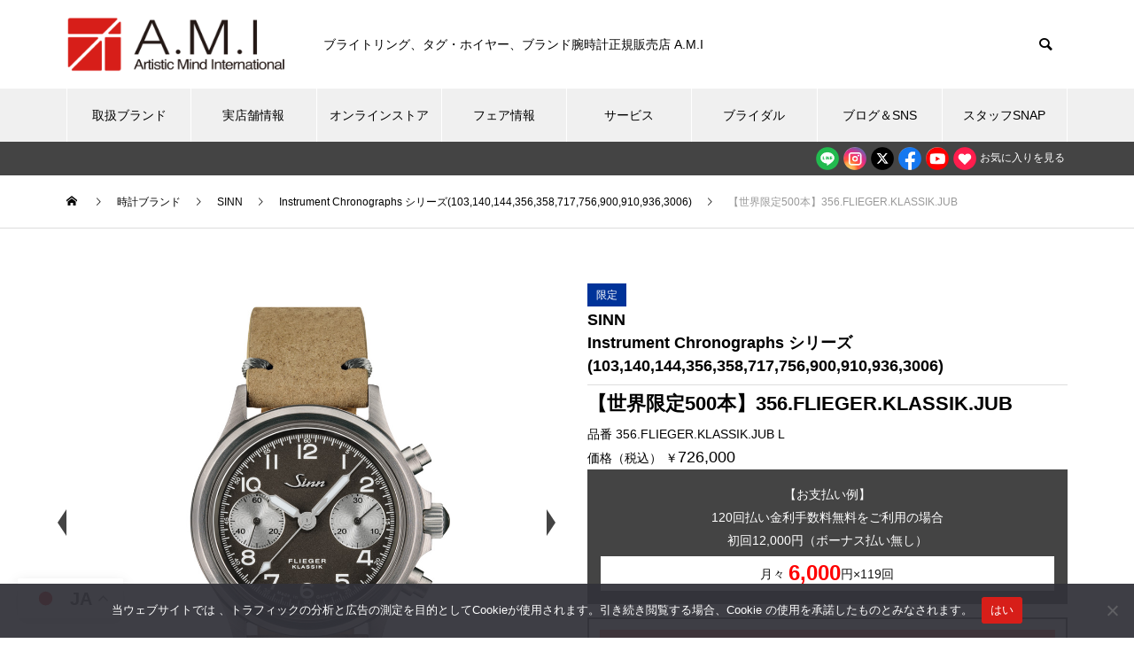

--- FILE ---
content_type: text/html; charset=UTF-8
request_url: https://www.e-ami.co.jp/item/si/siic/0000003610
body_size: 28175
content:
<!DOCTYPE html>
<html class="pc" lang="ja">
      <head>
        <meta charset="UTF-8">
    <!--[if IE]><meta http-equiv="X-UA-Compatible" content="IE=edge"><![endif]-->
    <meta name="viewport" content="width=device-width">
    <title>SINN（ジン）Instrument Chronographs シリーズ(103,140,144,356,358,717,756,900,910,936,3006) - 【世界限定500本】356.FLIEGER.KLASSIK.JUB | ブランド腕時計の正規販売店 A.M.I</title>
    <meta name="description" content="ブランド腕時計「SINN（ジン）【世界限定500本】356.FLIEGER.KLASSIK.JUB」の紹介ページ。型番は356.FLIEGER.KLASSIK.JUB Lです。サイズは38.5mmとなっており、文字盤はグレー、機能としてクロノグラフ、バックスケルトンを備えています。ケース素材はステンレススチール製。ベルトはカーフストラップを使用しています。動力には自動巻きが用いられます。">
    <link rel="pingback" href="https://www.e-ami.co.jp/xmlrpc.php">
            <link rel="shortcut icon" href="https://www.e-ami.co.jp/wp-content/uploads/2021/12/favicon.ico">
            
<script src="/wp-content/themes/muum_tcd085-child/js/fitie.js"></script>

<!-- Google Tag Manager -->
<script>(function(w,d,s,l,i){w[l]=w[l]||[];w[l].push({'gtm.start':
new Date().getTime(),event:'gtm.js'});var f=d.getElementsByTagName(s)[0],
j=d.createElement(s),dl=l!='dataLayer'?'&l='+l:'';j.async=true;j.src=
'https://www.googletagmanager.com/gtm.js?id='+i+dl;f.parentNode.insertBefore(j,f);
})(window,document,'script','dataLayer','GTM-5D7PB8');</script>
<!-- End Google Tag Manager -->

<script>
  (function(i,s,o,g,r,a,m){i['GoogleAnalyticsObject']=r;i[r]=i[r]||function(){
  (i[r].q=i[r].q||[]).push(arguments)},i[r].l=1*new Date();a=s.createElement(o),
  m=s.getElementsByTagName(o)[0];a.async=1;a.src=g;m.parentNode.insertBefore(a,m)
  })(window,document,'script','https://www.google-analytics.com/analytics.js','ga');

  ga('create', 'UA-20562682-3', 'auto');
  ga('send', 'pageview');

</script>
	<script type="text/javascript" src="//at.adinte.jp/tag.js?id=1742"></script>

    <meta name='robots' content='max-image-preview:large' />
<link rel='dns-prefetch' href='//s.w.org' />
<link rel='stylesheet' id='style-css'  href='https://www.e-ami.co.jp/wp-content/themes/muum_tcd085-child/style.css?ver=1.2.2' type='text/css' media='all' />
<link rel='stylesheet' id='wp-block-library-css'  href='https://www.e-ami.co.jp/wp-includes/css/dist/block-library/style.min.css?ver=5.8.12' type='text/css' media='all' />
<link rel='stylesheet' id='contact-form-7-css'  href='https://www.e-ami.co.jp/wp-content/plugins/contact-form-7/includes/css/styles.css?ver=5.5.6' type='text/css' media='all' />
<link rel='stylesheet' id='cookie-notice-front-css'  href='https://www.e-ami.co.jp/wp-content/plugins/cookie-notice/css/front.min.css?ver=2.4.16' type='text/css' media='all' />
<link rel='stylesheet' id='chld_thm_cfg_parent-css'  href='https://www.e-ami.co.jp/wp-content/themes/muum_tcd085/style.css?ver=5.8.12' type='text/css' media='all' />
<script type='text/javascript' src='https://www.e-ami.co.jp/wp-includes/js/jquery/jquery.min.js?ver=3.6.0' id='jquery-core-js'></script>
<script type='text/javascript' src='https://www.e-ami.co.jp/wp-includes/js/jquery/jquery-migrate.min.js?ver=3.3.2' id='jquery-migrate-js'></script>
<link rel="https://api.w.org/" href="https://www.e-ami.co.jp/wp-json/" /><link rel="alternate" type="application/json" href="https://www.e-ami.co.jp/wp-json/wp/v2/product/1345149" /><link rel="canonical" href="https://www.e-ami.co.jp/item/si/siic/0000003610" />
<link rel='shortlink' href='https://www.e-ami.co.jp/?p=1345149' />
<link rel="alternate" type="application/json+oembed" href="https://www.e-ami.co.jp/wp-json/oembed/1.0/embed?url=https%3A%2F%2Fwww.e-ami.co.jp%2Fitem%2Fsi%2Fsiic%2F0000003610" />
<link rel="alternate" type="text/xml+oembed" href="https://www.e-ami.co.jp/wp-json/oembed/1.0/embed?url=https%3A%2F%2Fwww.e-ami.co.jp%2Fitem%2Fsi%2Fsiic%2F0000003610&#038;format=xml" />
<style>
.p-cta--1.cta_type1 a .catch { font_size:20px; color: #ffffff; }
.p-cta--1.cta_type1 a:hover .catch { color: #cccccc; }
.p-cta--1.cta_type1 .overlay { background:rgba(0,0,0,0.5); }
.p-cta--2.cta_type1 a .catch { font_size:20px; color: #ffffff; }
.p-cta--2.cta_type1 a:hover .catch { color: #cccccc; }
.p-cta--2.cta_type1 .overlay { background:rgba(0,0,0,0.5); }
.p-cta--3.cta_type1 a .catch { font_size:20px; color: #ffffff; }
.p-cta--3.cta_type1 a:hover .catch { color: #cccccc; }
.p-cta--3.cta_type1 .overlay { background:rgba(0,0,0,0.5); }
</style>
<style type="text/css">
.p-footer-cta--1.footer_cta_type1 { background:rgba(84,60,50,1); }
.p-footer-cta--1.footer_cta_type1 .catch { color:#ffffff; }
.p-footer-cta--1.footer_cta_type1 #js-footer-cta__btn { color:#ffffff; background:#95634c; }
.p-footer-cta--1.footer_cta_type1 #js-footer-cta__btn:hover { color:#ffffff; background:#754e3d; }
.p-footer-cta--1.footer_cta_type1 #js-footer-cta__close:before { color:#ffffff; }
.p-footer-cta--1.footer_cta_type1 #js-footer-cta__close:hover:before { color:#cccccc; }
@media only screen and (max-width: 750px) {
  .p-footer-cta--1.footer_cta_type1 #js-footer-cta__btn:after { color:#ffffff; }
  .p-footer-cta--1.footer_cta_type1 #js-footer-cta__btn:hover:after { color:#cccccc; }
}
.p-footer-cta--2.footer_cta_type1 { background:rgba(84,60,50,1); }
.p-footer-cta--2.footer_cta_type1 .catch { color:#ffffff; }
.p-footer-cta--2.footer_cta_type1 #js-footer-cta__btn { color:#ffffff; background:#95634c; }
.p-footer-cta--2.footer_cta_type1 #js-footer-cta__btn:hover { color:#ffffff; background:#754e3d; }
.p-footer-cta--2.footer_cta_type1 #js-footer-cta__close:before { color:#ffffff; }
.p-footer-cta--2.footer_cta_type1 #js-footer-cta__close:hover:before { color:#cccccc; }
@media only screen and (max-width: 750px) {
  .p-footer-cta--2.footer_cta_type1 #js-footer-cta__btn:after { color:#ffffff; }
  .p-footer-cta--2.footer_cta_type1 #js-footer-cta__btn:hover:after { color:#cccccc; }
}
.p-footer-cta--3.footer_cta_type1 { background:rgba(84,60,50,1); }
.p-footer-cta--3.footer_cta_type1 .catch { color:#ffffff; }
.p-footer-cta--3.footer_cta_type1 #js-footer-cta__btn { color:#ffffff; background:#95634c; }
.p-footer-cta--3.footer_cta_type1 #js-footer-cta__btn:hover { color:#ffffff; background:#754e3d; }
.p-footer-cta--3.footer_cta_type1 #js-footer-cta__close:before { color:#ffffff; }
.p-footer-cta--3.footer_cta_type1 #js-footer-cta__close:hover:before { color:#cccccc; }
@media only screen and (max-width: 750px) {
  .p-footer-cta--3.footer_cta_type1 #js-footer-cta__btn:after { color:#ffffff; }
  .p-footer-cta--3.footer_cta_type1 #js-footer-cta__btn:hover:after { color:#cccccc; }
}
</style>


  <link rel="stylesheet" href="https://www.e-ami.co.jp/wp-content/themes/muum_tcd085/css/design-plus.css?ver=1.2.2">
  <link rel="stylesheet" href="https://www.e-ami.co.jp/wp-content/themes/muum_tcd085/css/sns-botton.css?ver=1.2.2">
  <link rel="stylesheet" media="screen and (max-width:1251px)" href="https://www.e-ami.co.jp/wp-content/themes/muum_tcd085/css/responsive.css?ver=1.2.2">
  <link rel="stylesheet" media="screen and (max-width:1251px)" href="https://www.e-ami.co.jp/wp-content/themes/muum_tcd085/css/footer-bar.css?ver=1.2.2">

  <script src="https://www.e-ami.co.jp/wp-content/themes/muum_tcd085/js/jquery.easing.1.4.js?ver=1.2.2"></script>
  <script src="https://www.e-ami.co.jp/wp-content/themes/muum_tcd085/js/jscript.js?ver=1.2.2"></script>
  <script src="https://www.e-ami.co.jp/wp-content/themes/muum_tcd085/js/jquery.cookie.min.js?ver=1.2.2"></script>
  <script src="https://www.e-ami.co.jp/wp-content/themes/muum_tcd085/js/comment.js?ver=1.2.2"></script>
  <script src="https://www.e-ami.co.jp/wp-content/themes/muum_tcd085/js/parallax.js?ver=1.2.2"></script>

  <link rel="stylesheet" href="https://www.e-ami.co.jp/wp-content/themes/muum_tcd085/js/simplebar.css?ver=1.2.2">
  <script src="https://www.e-ami.co.jp/wp-content/themes/muum_tcd085/js/simplebar.min.js?ver=1.2.2"></script>

  
    
  
    <style type="text/css">
  
        body, input, textarea { font-family: Arial, "Hiragino Sans", "ヒラギノ角ゴ ProN", "Hiragino Kaku Gothic ProN", "游ゴシック", YuGothic, "メイリオ", Meiryo, sans-serif; }
    
        .rich_font, .p-vertical { font-family: Arial, "Hiragino Sans", "ヒラギノ角ゴ ProN", "Hiragino Kaku Gothic ProN", "游ゴシック", YuGothic, "メイリオ", Meiryo, sans-serif; font-weight:500; }
    
    .rich_font_type1 { font-family: Arial, "Hiragino Kaku Gothic ProN", "ヒラギノ角ゴ ProN W3", "メイリオ", Meiryo, sans-serif; }
    .rich_font_type2 { font-family: Arial, "Hiragino Sans", "ヒラギノ角ゴ ProN", "Hiragino Kaku Gothic ProN", "游ゴシック", YuGothic, "メイリオ", Meiryo, sans-serif; font-weight:500; }
    .rich_font_type3 { font-family: "Times New Roman" , "游明朝" , "Yu Mincho" , "游明朝体" , "YuMincho" , "ヒラギノ明朝 Pro W3" , "Hiragino Mincho Pro" , "HiraMinProN-W3" , "HGS明朝E" , "ＭＳ Ｐ明朝" , "MS PMincho" , serif; font-weight:500; }

          .post_content, #next_prev_post { font-family: Arial, "Hiragino Sans", "ヒラギノ角ゴ ProN", "Hiragino Kaku Gothic ProN", "游ゴシック", YuGothic, "メイリオ", Meiryo, sans-serif; }
              .widget_headline, .widget_tab_post_list_button a, .search_box_headline { font-family: Arial, "Hiragino Sans", "ヒラギノ角ゴ ProN", "Hiragino Kaku Gothic ProN", "游ゴシック", YuGothic, "メイリオ", Meiryo, sans-serif; }
      
      #global_menu { background:#f0f0f0; }
    #global_menu > ul > li > a, #global_menu > ul > li:first-of-type a { color:#000; border-color:#ffffff; }
    #global_menu > ul > li > a:hover { color:#fff; background:#444444; border-color:#444444; }
    #global_menu > ul > li.active > a, #global_menu > ul > li.current-menu-item > a, #header.active #global_menu > ul > li.current-menu-item.active_button > a { color:#fff; background:#000000; border-color:#000000; }
    #global_menu ul ul a { color:#ffffff !important; background:#000000; }
    #global_menu ul ul a:hover { background:#444444; }
    #global_menu > ul > li.menu-item-has-children.active > a { background:#000000; border-color:#000000; }
    .pc .header_fix #header.off_hover #global_menu { background:rgba(240,240,240,1); }
    .pc .header_fix #header.off_hover #global_menu > ul > li > a, .pc .header_fix #header.off_hover #global_menu > ul > li:first-of-type a { border-color:rgba(255,255,255,1); }
    .mobile .header_fix_mobile #header { background:#fff; }
    .mobile .header_fix_mobile #header.off_hover { background:rgba(255,255,255,1); }
      #drawer_menu { background:#000000; }
    #mobile_menu a { color:#ffffff; border-color:#444444; }
    #mobile_menu li li a { background:#333333; }
    #mobile_menu a:hover, #drawer_menu .close_button:hover, #mobile_menu .child_menu_button:hover { background:#444444; }
      .megamenu_blog_list { background:#000000; }
    .megamenu_blog_list .category_list a { font-size:16px; color:#999999; }
    .megamenu_blog_list .post_list .title { font-size:14px; }
    .megamenu_b_wrap { background:#000000; }
    .megamenu_b_wrap .headline { font-size:16px; color:#ffffff; }
    .megamenu_b_wrap .title { font-size:14px; }
    .megamenu_page_wrap { border-top:1px solid #555555; }
    #global_menu > ul > li.megamenu_parent_type2.active_megamenu_button > a { color:#fff !important; background:#000000 !important; border-color:#000000 !important; }
    #global_menu > ul > li.megamenu_parent_type3.active_megamenu_button > a { color:#fff !important; background:#000000 !important; border-color:#000000 !important; }
      #footer_carousel { background:#000000; }
    #footer_carousel .title { font-size:14px; }
    #footer_bottom { color:#ffffff; background:#000000; }
    #footer_bottom a { color:#ffffff; }
    #return_top a:before { color:#ffffff; }
    #return_top a { background:#000000; }
    #return_top a:hover { background:#444444; }
    @media screen and (max-width:750px) {
      #footer_carousel .title { font-size:12px; }
      #footer_bottom { color:#000; background:none; }
      #footer_bottom a { color:#000; }
      #copyright { color:#ffffff; background:#000000; }
    }
          .author_profile .avatar_area img, .animate_image img, .animate_background .image {
          width:100%; height:auto;
          -webkit-transition: transform  0.75s ease;
          transition: transform  0.75s ease;
        }
        .author_profile a.avatar:hover img, .animate_image:hover img, .animate_background:hover .image {
          -webkit-transform: scale(1.1);
          transform: scale(1.1);
        }


      
      a { color:#000; }

      .widget_tab_post_list_button a:hover, .page_navi span.current, #author_page_headline,
    #header_carousel_type1 .slick-dots button:hover::before, #header_carousel_type1 .slick-dots .slick-active button::before, #header_carousel_type2 .slick-dots button:hover::before, #header_carousel_type2 .slick-dots .slick-active button::before
    { background-color:#000000; }

    .widget_headline, .design_headline1, .widget_tab_post_list_button a:hover, .page_navi span.current
    { border-color:#000000; }

      #header_search .button label:hover:before
    { color:#444444; }

    #submit_comment:hover, #cancel_comment_reply a:hover, #wp-calendar #prev a:hover, #wp-calendar #next a:hover, #wp-calendar td a:hover,
    #post_pagination a:hover, #p_readmore .button:hover, .page_navi a:hover, #post_pagination a:hover,.c-pw__btn:hover, #post_pagination a:hover, #comment_tab li a:hover, #category_post .tab p:hover
    { background-color:#444444; }

    #comment_textarea textarea:focus, .c-pw__box-input:focus, .page_navi a:hover, #post_pagination p, #post_pagination a:hover
    { border-color:#444444; }

      a:hover, #header_logo a:hover, #footer a:hover, #footer_social_link li a:hover:before, #bread_crumb a:hover, #bread_crumb li.home a:hover:after, #next_prev_post a:hover,
    .single_copy_title_url_btn:hover, .tcdw_search_box_widget .search_area .search_button:hover:before, .tab_widget_nav:hover:before,
    #single_author_title_area .author_link li a:hover:before, .author_profile a:hover, .author_profile .author_link li a:hover:before, #post_meta_bottom a:hover, .cardlink_title a:hover,
    .comment a:hover, .comment_form_wrapper a:hover, #searchform .submit_button:hover:before, .p-dropdown__title:hover:after
    { color:#444444; }

    #menu_button:hover span
    { background-color:#444444; }

      .post_content a, .custom-html-widget a { color:#000000; }
    .post_content a:hover, .custom-html-widget a:hover { color:#444444; }

            .cat_id1204 { background-color: #000; }
      .cat_id1204:hover { background-color: #444444; }
      .megamenu_blog_list .category_list li.active .cat_id1204 { color:#000000; }
      .megamenu_blog_list .category_list .cat_id1204:hover { color:#444444; }
      .category_list_widget .cat-item-1204 > a:hover > .count { background-color:#000000; border-color:#000000; }
              .cat_id1446 { background-color: #000; }
      .cat_id1446:hover { background-color: #444444; }
      .megamenu_blog_list .category_list li.active .cat_id1446 { color:#000000; }
      .megamenu_blog_list .category_list .cat_id1446:hover { color:#444444; }
      .category_list_widget .cat-item-1446 > a:hover > .count { background-color:#000000; border-color:#000000; }
              .cat_id1 { background-color: #000; }
      .cat_id1:hover { background-color: #444444; }
      .megamenu_blog_list .category_list li.active .cat_id1 { color:#000000; }
      .megamenu_blog_list .category_list .cat_id1:hover { color:#444444; }
      .category_list_widget .cat-item-1 > a:hover > .count { background-color:#000000; border-color:#000000; }
              .cat_id529 { background-color: #000; }
      .cat_id529:hover { background-color: #444444; }
      .megamenu_blog_list .category_list li.active .cat_id529 { color:#000000; }
      .megamenu_blog_list .category_list .cat_id529:hover { color:#444444; }
      .category_list_widget .cat-item-529 > a:hover > .count { background-color:#000000; border-color:#000000; }
              .cat_id530 { background-color: #000; }
      .cat_id530:hover { background-color: #444444; }
      .megamenu_blog_list .category_list li.active .cat_id530 { color:#000000; }
      .megamenu_blog_list .category_list .cat_id530:hover { color:#444444; }
      .category_list_widget .cat-item-530 > a:hover > .count { background-color:#000000; border-color:#000000; }
              .cat_id531 { background-color: #000; }
      .cat_id531:hover { background-color: #444444; }
      .megamenu_blog_list .category_list li.active .cat_id531 { color:#000000; }
      .megamenu_blog_list .category_list .cat_id531:hover { color:#444444; }
      .category_list_widget .cat-item-531 > a:hover > .count { background-color:#000000; border-color:#000000; }
              .cat_id532 { background-color: #000; }
      .cat_id532:hover { background-color: #444444; }
      .megamenu_blog_list .category_list li.active .cat_id532 { color:#000000; }
      .megamenu_blog_list .category_list .cat_id532:hover { color:#444444; }
      .category_list_widget .cat-item-532 > a:hover > .count { background-color:#000000; border-color:#000000; }
              .cat_id533 { background-color: #000; }
      .cat_id533:hover { background-color: #444444; }
      .megamenu_blog_list .category_list li.active .cat_id533 { color:#000000; }
      .megamenu_blog_list .category_list .cat_id533:hover { color:#444444; }
      .category_list_widget .cat-item-533 > a:hover > .count { background-color:#000000; border-color:#000000; }
              .cat_id534 { background-color: #000; }
      .cat_id534:hover { background-color: #444444; }
      .megamenu_blog_list .category_list li.active .cat_id534 { color:#000000; }
      .megamenu_blog_list .category_list .cat_id534:hover { color:#444444; }
      .category_list_widget .cat-item-534 > a:hover > .count { background-color:#000000; border-color:#000000; }
              .cat_id535 { background-color: #000; }
      .cat_id535:hover { background-color: #444444; }
      .megamenu_blog_list .category_list li.active .cat_id535 { color:#000000; }
      .megamenu_blog_list .category_list .cat_id535:hover { color:#444444; }
      .category_list_widget .cat-item-535 > a:hover > .count { background-color:#000000; border-color:#000000; }
              .cat_id536 { background-color: #000; }
      .cat_id536:hover { background-color: #444444; }
      .megamenu_blog_list .category_list li.active .cat_id536 { color:#000000; }
      .megamenu_blog_list .category_list .cat_id536:hover { color:#444444; }
      .category_list_widget .cat-item-536 > a:hover > .count { background-color:#000000; border-color:#000000; }
              .cat_id537 { background-color: #000; }
      .cat_id537:hover { background-color: #444444; }
      .megamenu_blog_list .category_list li.active .cat_id537 { color:#000000; }
      .megamenu_blog_list .category_list .cat_id537:hover { color:#444444; }
      .category_list_widget .cat-item-537 > a:hover > .count { background-color:#000000; border-color:#000000; }
              .cat_id538 { background-color: #000; }
      .cat_id538:hover { background-color: #444444; }
      .megamenu_blog_list .category_list li.active .cat_id538 { color:#000000; }
      .megamenu_blog_list .category_list .cat_id538:hover { color:#444444; }
      .category_list_widget .cat-item-538 > a:hover > .count { background-color:#000000; border-color:#000000; }
              .cat_id539 { background-color: #000; }
      .cat_id539:hover { background-color: #444444; }
      .megamenu_blog_list .category_list li.active .cat_id539 { color:#000000; }
      .megamenu_blog_list .category_list .cat_id539:hover { color:#444444; }
      .category_list_widget .cat-item-539 > a:hover > .count { background-color:#000000; border-color:#000000; }
              .cat_id540 { background-color: #000; }
      .cat_id540:hover { background-color: #444444; }
      .megamenu_blog_list .category_list li.active .cat_id540 { color:#000000; }
      .megamenu_blog_list .category_list .cat_id540:hover { color:#444444; }
      .category_list_widget .cat-item-540 > a:hover > .count { background-color:#000000; border-color:#000000; }
              .cat_id545 { background-color: #000; }
      .cat_id545:hover { background-color: #444444; }
      .megamenu_blog_list .category_list li.active .cat_id545 { color:#ffffff; }
      .megamenu_blog_list .category_list .cat_id545:hover { color:#444444; }
      .category_list_widget .cat-item-545 > a:hover > .count { background-color:#ffffff; border-color:#ffffff; }
              .cat_id546 { background-color: #000; }
      .cat_id546:hover { background-color: #444444; }
      .megamenu_blog_list .category_list li.active .cat_id546 { color:#ffffff; }
      .megamenu_blog_list .category_list .cat_id546:hover { color:#444444; }
      .category_list_widget .cat-item-546 > a:hover > .count { background-color:#ffffff; border-color:#ffffff; }
              .cat_id547 { background-color: #000; }
      .cat_id547:hover { background-color: #444444; }
      .megamenu_blog_list .category_list li.active .cat_id547 { color:#ffffff; }
      .megamenu_blog_list .category_list .cat_id547:hover { color:#444444; }
      .category_list_widget .cat-item-547 > a:hover > .count { background-color:#ffffff; border-color:#ffffff; }
              .cat_id548 { background-color: #000; }
      .cat_id548:hover { background-color: #444444; }
      .megamenu_blog_list .category_list li.active .cat_id548 { color:#000000; }
      .megamenu_blog_list .category_list .cat_id548:hover { color:#444444; }
      .category_list_widget .cat-item-548 > a:hover > .count { background-color:#000000; border-color:#000000; }
              .cat_id549 { background-color: #000; }
      .cat_id549:hover { background-color: #444444; }
      .megamenu_blog_list .category_list li.active .cat_id549 { color:#000000; }
      .megamenu_blog_list .category_list .cat_id549:hover { color:#444444; }
      .category_list_widget .cat-item-549 > a:hover > .count { background-color:#000000; border-color:#000000; }
              .cat_id550 { background-color: #000; }
      .cat_id550:hover { background-color: #444444; }
      .megamenu_blog_list .category_list li.active .cat_id550 { color:#000000; }
      .megamenu_blog_list .category_list .cat_id550:hover { color:#444444; }
      .category_list_widget .cat-item-550 > a:hover > .count { background-color:#000000; border-color:#000000; }
              .cat_id551 { background-color: #000; }
      .cat_id551:hover { background-color: #444444; }
      .megamenu_blog_list .category_list li.active .cat_id551 { color:#000000; }
      .megamenu_blog_list .category_list .cat_id551:hover { color:#444444; }
      .category_list_widget .cat-item-551 > a:hover > .count { background-color:#000000; border-color:#000000; }
              .cat_id552 { background-color: #000; }
      .cat_id552:hover { background-color: #444444; }
      .megamenu_blog_list .category_list li.active .cat_id552 { color:#000000; }
      .megamenu_blog_list .category_list .cat_id552:hover { color:#444444; }
      .category_list_widget .cat-item-552 > a:hover > .count { background-color:#000000; border-color:#000000; }
              .cat_id555 { background-color: #000; }
      .cat_id555:hover { background-color: #444444; }
      .megamenu_blog_list .category_list li.active .cat_id555 { color:#000000; }
      .megamenu_blog_list .category_list .cat_id555:hover { color:#444444; }
      .category_list_widget .cat-item-555 > a:hover > .count { background-color:#000000; border-color:#000000; }
              .cat_id556 { background-color: #000; }
      .cat_id556:hover { background-color: #444444; }
      .megamenu_blog_list .category_list li.active .cat_id556 { color:#000000; }
      .megamenu_blog_list .category_list .cat_id556:hover { color:#444444; }
      .category_list_widget .cat-item-556 > a:hover > .count { background-color:#000000; border-color:#000000; }
              .cat_id557 { background-color: #000; }
      .cat_id557:hover { background-color: #444444; }
      .megamenu_blog_list .category_list li.active .cat_id557 { color:#000000; }
      .megamenu_blog_list .category_list .cat_id557:hover { color:#444444; }
      .category_list_widget .cat-item-557 > a:hover > .count { background-color:#000000; border-color:#000000; }
              .cat_id558 { background-color: #000; }
      .cat_id558:hover { background-color: #444444; }
      .megamenu_blog_list .category_list li.active .cat_id558 { color:#000000; }
      .megamenu_blog_list .category_list .cat_id558:hover { color:#444444; }
      .category_list_widget .cat-item-558 > a:hover > .count { background-color:#000000; border-color:#000000; }
              .cat_id559 { background-color: #000; }
      .cat_id559:hover { background-color: #444444; }
      .megamenu_blog_list .category_list li.active .cat_id559 { color:#000000; }
      .megamenu_blog_list .category_list .cat_id559:hover { color:#444444; }
      .category_list_widget .cat-item-559 > a:hover > .count { background-color:#000000; border-color:#000000; }
              .cat_id560 { background-color: #000; }
      .cat_id560:hover { background-color: #444444; }
      .megamenu_blog_list .category_list li.active .cat_id560 { color:#000000; }
      .megamenu_blog_list .category_list .cat_id560:hover { color:#444444; }
      .category_list_widget .cat-item-560 > a:hover > .count { background-color:#000000; border-color:#000000; }
              .cat_id561 { background-color: #000; }
      .cat_id561:hover { background-color: #444444; }
      .megamenu_blog_list .category_list li.active .cat_id561 { color:#ffffff; }
      .megamenu_blog_list .category_list .cat_id561:hover { color:#444444; }
      .category_list_widget .cat-item-561 > a:hover > .count { background-color:#ffffff; border-color:#ffffff; }
              .cat_id562 { background-color: #000; }
      .cat_id562:hover { background-color: #444444; }
      .megamenu_blog_list .category_list li.active .cat_id562 { color:#000000; }
      .megamenu_blog_list .category_list .cat_id562:hover { color:#444444; }
      .category_list_widget .cat-item-562 > a:hover > .count { background-color:#000000; border-color:#000000; }
              .cat_id563 { background-color: #000; }
      .cat_id563:hover { background-color: #444444; }
      .megamenu_blog_list .category_list li.active .cat_id563 { color:#000000; }
      .megamenu_blog_list .category_list .cat_id563:hover { color:#444444; }
      .category_list_widget .cat-item-563 > a:hover > .count { background-color:#000000; border-color:#000000; }
              .cat_id564 { background-color: #000; }
      .cat_id564:hover { background-color: #444444; }
      .megamenu_blog_list .category_list li.active .cat_id564 { color:#000000; }
      .megamenu_blog_list .category_list .cat_id564:hover { color:#444444; }
      .category_list_widget .cat-item-564 > a:hover > .count { background-color:#000000; border-color:#000000; }
              .cat_id565 { background-color: #000; }
      .cat_id565:hover { background-color: #444444; }
      .megamenu_blog_list .category_list li.active .cat_id565 { color:#000000; }
      .megamenu_blog_list .category_list .cat_id565:hover { color:#444444; }
      .category_list_widget .cat-item-565 > a:hover > .count { background-color:#000000; border-color:#000000; }
              .cat_id566 { background-color: #000; }
      .cat_id566:hover { background-color: #444444; }
      .megamenu_blog_list .category_list li.active .cat_id566 { color:#000000; }
      .megamenu_blog_list .category_list .cat_id566:hover { color:#444444; }
      .category_list_widget .cat-item-566 > a:hover > .count { background-color:#000000; border-color:#000000; }
              .cat_id567 { background-color: #000; }
      .cat_id567:hover { background-color: #444444; }
      .megamenu_blog_list .category_list li.active .cat_id567 { color:#000000; }
      .megamenu_blog_list .category_list .cat_id567:hover { color:#444444; }
      .category_list_widget .cat-item-567 > a:hover > .count { background-color:#000000; border-color:#000000; }
              .cat_id569 { background-color: #000; }
      .cat_id569:hover { background-color: #444444; }
      .megamenu_blog_list .category_list li.active .cat_id569 { color:#000000; }
      .megamenu_blog_list .category_list .cat_id569:hover { color:#444444; }
      .category_list_widget .cat-item-569 > a:hover > .count { background-color:#000000; border-color:#000000; }
              .cat_id618 { background-color: #000; }
      .cat_id618:hover { background-color: #444444; }
      .megamenu_blog_list .category_list li.active .cat_id618 { color:#000000; }
      .megamenu_blog_list .category_list .cat_id618:hover { color:#444444; }
      .category_list_widget .cat-item-618 > a:hover > .count { background-color:#000000; border-color:#000000; }
              .cat_id619 { background-color: #000; }
      .cat_id619:hover { background-color: #444444; }
      .megamenu_blog_list .category_list li.active .cat_id619 { color:#000000; }
      .megamenu_blog_list .category_list .cat_id619:hover { color:#444444; }
      .category_list_widget .cat-item-619 > a:hover > .count { background-color:#000000; border-color:#000000; }
              .cat_id737 { background-color: #000; }
      .cat_id737:hover { background-color: #444444; }
      .megamenu_blog_list .category_list li.active .cat_id737 { color:#000000; }
      .megamenu_blog_list .category_list .cat_id737:hover { color:#444444; }
      .category_list_widget .cat-item-737 > a:hover > .count { background-color:#000000; border-color:#000000; }
              .cat_id738 { background-color: #000; }
      .cat_id738:hover { background-color: #444444; }
      .megamenu_blog_list .category_list li.active .cat_id738 { color:#000000; }
      .megamenu_blog_list .category_list .cat_id738:hover { color:#444444; }
      .category_list_widget .cat-item-738 > a:hover > .count { background-color:#000000; border-color:#000000; }
              .cat_id739 { background-color: #000; }
      .cat_id739:hover { background-color: #444444; }
      .megamenu_blog_list .category_list li.active .cat_id739 { color:#000000; }
      .megamenu_blog_list .category_list .cat_id739:hover { color:#444444; }
      .category_list_widget .cat-item-739 > a:hover > .count { background-color:#000000; border-color:#000000; }
              .cat_id740 { background-color: #000; }
      .cat_id740:hover { background-color: #444444; }
      .megamenu_blog_list .category_list li.active .cat_id740 { color:#000000; }
      .megamenu_blog_list .category_list .cat_id740:hover { color:#444444; }
      .category_list_widget .cat-item-740 > a:hover > .count { background-color:#000000; border-color:#000000; }
              .cat_id741 { background-color: #000; }
      .cat_id741:hover { background-color: #444444; }
      .megamenu_blog_list .category_list li.active .cat_id741 { color:#000000; }
      .megamenu_blog_list .category_list .cat_id741:hover { color:#444444; }
      .category_list_widget .cat-item-741 > a:hover > .count { background-color:#000000; border-color:#000000; }
              .cat_id742 { background-color: #000; }
      .cat_id742:hover { background-color: #444444; }
      .megamenu_blog_list .category_list li.active .cat_id742 { color:#000000; }
      .megamenu_blog_list .category_list .cat_id742:hover { color:#444444; }
      .category_list_widget .cat-item-742 > a:hover > .count { background-color:#000000; border-color:#000000; }
              .cat_id743 { background-color: #000; }
      .cat_id743:hover { background-color: #444444; }
      .megamenu_blog_list .category_list li.active .cat_id743 { color:#000000; }
      .megamenu_blog_list .category_list .cat_id743:hover { color:#444444; }
      .category_list_widget .cat-item-743 > a:hover > .count { background-color:#000000; border-color:#000000; }
              .cat_id744 { background-color: #000; }
      .cat_id744:hover { background-color: #444444; }
      .megamenu_blog_list .category_list li.active .cat_id744 { color:#000000; }
      .megamenu_blog_list .category_list .cat_id744:hover { color:#444444; }
      .category_list_widget .cat-item-744 > a:hover > .count { background-color:#000000; border-color:#000000; }
              .cat_id745 { background-color: #000; }
      .cat_id745:hover { background-color: #444444; }
      .megamenu_blog_list .category_list li.active .cat_id745 { color:#000000; }
      .megamenu_blog_list .category_list .cat_id745:hover { color:#444444; }
      .category_list_widget .cat-item-745 > a:hover > .count { background-color:#000000; border-color:#000000; }
              .cat_id746 { background-color: #000; }
      .cat_id746:hover { background-color: #444444; }
      .megamenu_blog_list .category_list li.active .cat_id746 { color:#000000; }
      .megamenu_blog_list .category_list .cat_id746:hover { color:#444444; }
      .category_list_widget .cat-item-746 > a:hover > .count { background-color:#000000; border-color:#000000; }
              .cat_id748 { background-color: #000; }
      .cat_id748:hover { background-color: #444444; }
      .megamenu_blog_list .category_list li.active .cat_id748 { color:#000000; }
      .megamenu_blog_list .category_list .cat_id748:hover { color:#444444; }
      .category_list_widget .cat-item-748 > a:hover > .count { background-color:#000000; border-color:#000000; }
              .cat_id749 { background-color: #000; }
      .cat_id749:hover { background-color: #444444; }
      .megamenu_blog_list .category_list li.active .cat_id749 { color:#000000; }
      .megamenu_blog_list .category_list .cat_id749:hover { color:#444444; }
      .category_list_widget .cat-item-749 > a:hover > .count { background-color:#000000; border-color:#000000; }
              .cat_id750 { background-color: #000; }
      .cat_id750:hover { background-color: #444444; }
      .megamenu_blog_list .category_list li.active .cat_id750 { color:#000000; }
      .megamenu_blog_list .category_list .cat_id750:hover { color:#444444; }
      .category_list_widget .cat-item-750 > a:hover > .count { background-color:#000000; border-color:#000000; }
              .cat_id751 { background-color: #000; }
      .cat_id751:hover { background-color: #444444; }
      .megamenu_blog_list .category_list li.active .cat_id751 { color:#000000; }
      .megamenu_blog_list .category_list .cat_id751:hover { color:#444444; }
      .category_list_widget .cat-item-751 > a:hover > .count { background-color:#000000; border-color:#000000; }
              .cat_id753 { background-color: #000; }
      .cat_id753:hover { background-color: #444444; }
      .megamenu_blog_list .category_list li.active .cat_id753 { color:#000000; }
      .megamenu_blog_list .category_list .cat_id753:hover { color:#444444; }
      .category_list_widget .cat-item-753 > a:hover > .count { background-color:#000000; border-color:#000000; }
              .cat_id754 { background-color: #000; }
      .cat_id754:hover { background-color: #444444; }
      .megamenu_blog_list .category_list li.active .cat_id754 { color:#000000; }
      .megamenu_blog_list .category_list .cat_id754:hover { color:#444444; }
      .category_list_widget .cat-item-754 > a:hover > .count { background-color:#000000; border-color:#000000; }
              .cat_id756 { background-color: #000; }
      .cat_id756:hover { background-color: #444444; }
      .megamenu_blog_list .category_list li.active .cat_id756 { color:#000000; }
      .megamenu_blog_list .category_list .cat_id756:hover { color:#444444; }
      .category_list_widget .cat-item-756 > a:hover > .count { background-color:#000000; border-color:#000000; }
              .cat_id757 { background-color: #000; }
      .cat_id757:hover { background-color: #444444; }
      .megamenu_blog_list .category_list li.active .cat_id757 { color:#000000; }
      .megamenu_blog_list .category_list .cat_id757:hover { color:#444444; }
      .category_list_widget .cat-item-757 > a:hover > .count { background-color:#000000; border-color:#000000; }
              .cat_id758 { background-color: #000; }
      .cat_id758:hover { background-color: #444444; }
      .megamenu_blog_list .category_list li.active .cat_id758 { color:#000000; }
      .megamenu_blog_list .category_list .cat_id758:hover { color:#444444; }
      .category_list_widget .cat-item-758 > a:hover > .count { background-color:#000000; border-color:#000000; }
              .cat_id759 { background-color: #000; }
      .cat_id759:hover { background-color: #444444; }
      .megamenu_blog_list .category_list li.active .cat_id759 { color:#000000; }
      .megamenu_blog_list .category_list .cat_id759:hover { color:#444444; }
      .category_list_widget .cat-item-759 > a:hover > .count { background-color:#000000; border-color:#000000; }
              .cat_id760 { background-color: #000; }
      .cat_id760:hover { background-color: #444444; }
      .megamenu_blog_list .category_list li.active .cat_id760 { color:#000000; }
      .megamenu_blog_list .category_list .cat_id760:hover { color:#444444; }
      .category_list_widget .cat-item-760 > a:hover > .count { background-color:#000000; border-color:#000000; }
              .cat_id761 { background-color: #000; }
      .cat_id761:hover { background-color: #444444; }
      .megamenu_blog_list .category_list li.active .cat_id761 { color:#000000; }
      .megamenu_blog_list .category_list .cat_id761:hover { color:#444444; }
      .category_list_widget .cat-item-761 > a:hover > .count { background-color:#000000; border-color:#000000; }
              .cat_id786 { background-color: #000; }
      .cat_id786:hover { background-color: #444444; }
      .megamenu_blog_list .category_list li.active .cat_id786 { color:#000000; }
      .megamenu_blog_list .category_list .cat_id786:hover { color:#444444; }
      .category_list_widget .cat-item-786 > a:hover > .count { background-color:#000000; border-color:#000000; }
              .cat_id848 { background-color: #000; }
      .cat_id848:hover { background-color: #444444; }
      .megamenu_blog_list .category_list li.active .cat_id848 { color:#000000; }
      .megamenu_blog_list .category_list .cat_id848:hover { color:#444444; }
      .category_list_widget .cat-item-848 > a:hover > .count { background-color:#000000; border-color:#000000; }
              .cat_id863 { background-color: #000; }
      .cat_id863:hover { background-color: #444444; }
      .megamenu_blog_list .category_list li.active .cat_id863 { color:#000000; }
      .megamenu_blog_list .category_list .cat_id863:hover { color:#444444; }
      .category_list_widget .cat-item-863 > a:hover > .count { background-color:#000000; border-color:#000000; }
              .cat_id880 { background-color: #000; }
      .cat_id880:hover { background-color: #444444; }
      .megamenu_blog_list .category_list li.active .cat_id880 { color:#000000; }
      .megamenu_blog_list .category_list .cat_id880:hover { color:#444444; }
      .category_list_widget .cat-item-880 > a:hover > .count { background-color:#000000; border-color:#000000; }
              .cat_id1014 { background-color: #000; }
      .cat_id1014:hover { background-color: #444444; }
      .megamenu_blog_list .category_list li.active .cat_id1014 { color:#000000; }
      .megamenu_blog_list .category_list .cat_id1014:hover { color:#444444; }
      .category_list_widget .cat-item-1014 > a:hover > .count { background-color:#000000; border-color:#000000; }
              .cat_id1015 { background-color: #000; }
      .cat_id1015:hover { background-color: #444444; }
      .megamenu_blog_list .category_list li.active .cat_id1015 { color:#000000; }
      .megamenu_blog_list .category_list .cat_id1015:hover { color:#444444; }
      .category_list_widget .cat-item-1015 > a:hover > .count { background-color:#000000; border-color:#000000; }
              .cat_id1049 { background-color: #000; }
      .cat_id1049:hover { background-color: #444444; }
      .megamenu_blog_list .category_list li.active .cat_id1049 { color:#000000; }
      .megamenu_blog_list .category_list .cat_id1049:hover { color:#444444; }
      .category_list_widget .cat-item-1049 > a:hover > .count { background-color:#000000; border-color:#000000; }
              .cat_id1168 { background-color: #000; }
      .cat_id1168:hover { background-color: #444444; }
      .megamenu_blog_list .category_list li.active .cat_id1168 { color:#000000; }
      .megamenu_blog_list .category_list .cat_id1168:hover { color:#444444; }
      .category_list_widget .cat-item-1168 > a:hover > .count { background-color:#000000; border-color:#000000; }
    
        .styled_h2 {
        font-size:26px !important; text-align:left; color:#ffffff; background:#000000;        border-top:0px solid #dddddd;
        border-bottom:0px solid #dddddd;
        border-left:0px solid #dddddd;
        border-right:0px solid #dddddd;
        padding:15px 15px 15px 15px !important;
        margin:0px 0px 30px !important;
      }
      .styled_h3 {
        font-size:22px !important; text-align:left; color:#000000;         border-top:0px solid #dddddd;
        border-bottom:0px solid #dddddd;
        border-left:2px solid #000000;
        border-right:0px solid #dddddd;
        padding:6px 0px 6px 16px !important;
        margin:0px 0px 30px !important;
      }
      .styled_h4 {
        font-size:18px !important; text-align:left; color:#000000;         border-top:0px solid #dddddd;
        border-bottom:1px solid #dddddd;
        border-left:0px solid #dddddd;
        border-right:0px solid #dddddd;
        padding:3px 0px 3px 3px !important;
        margin:0px 0px 30px !important;
      }
      .styled_h5 {
        font-size:14px !important; text-align:left; color:#000000;         border-top:0px solid #dddddd;
        border-bottom:1px solid #dddddd;
        border-left:0px solid #dddddd;
        border-right:0px solid #dddddd;
        padding:3px 0px 3px 24px !important;
        margin:0px 0px 30px !important;
      }
            .q_custom_button1 {
          color:#222222 !important;
          border-color:rgba(83,83,83,1);
        }
        .q_custom_button1.animation_type1 { background:#535353; }
        .q_custom_button1:hover, .q_custom_button1:focus {
          color:#ffffff !important;
          border-color:rgba(125,125,125,1);
        }
        .q_custom_button1.animation_type1:hover { background:#222222; }
        .q_custom_button1:before { background:#222222; }
            .q_custom_button2 {
          color:#ffffff !important;
          border-color:rgba(34,34,34,1);
        }
        .q_custom_button2.animation_type1 { background:#222222; }
        .q_custom_button2:hover, .q_custom_button2:focus {
          color:#ffffff !important;
          border-color:rgba(125,125,125,1);
        }
        .q_custom_button2.animation_type1:hover { background:#7d7d7d; }
        .q_custom_button2:before { background:#7d7d7d; }
            .q_custom_button3 {
          color:#ffffff !important;
          border-color:rgba(249,95,79,1);
        }
        .q_custom_button3.animation_type1 { background:#f95f4f; }
        .q_custom_button3:hover, .q_custom_button3:focus {
          color:#ffffff !important;
          border-color:rgba(255,159,149,1);
        }
        .q_custom_button3.animation_type1:hover { background:#ff9f95; }
        .q_custom_button3:before { background:#ff9f95; }
              .speech_balloon_left1 .speach_balloon_text { background-color: #ffdfdf; border-color: #ffdfdf; color: #000000 }
      .speech_balloon_left1 .speach_balloon_text::before { border-right-color: #ffdfdf }
      .speech_balloon_left1 .speach_balloon_text::after { border-right-color: #ffdfdf }
      .speech_balloon_left2 .speach_balloon_text { background-color: #ffffff; border-color: #ff5353; color: #000000 }
      .speech_balloon_left2 .speach_balloon_text::before { border-right-color: #ff5353 }
      .speech_balloon_left2 .speach_balloon_text::after { border-right-color: #ffffff }
      .speech_balloon_right1 .speach_balloon_text { background-color: #ccf4ff; border-color: #ccf4ff; color: #000000 }
      .speech_balloon_right1 .speach_balloon_text::before { border-left-color: #ccf4ff }
      .speech_balloon_right1 .speach_balloon_text::after { border-left-color: #ccf4ff }
      .speech_balloon_right2 .speach_balloon_text { background-color: #ffffff; border-color: #0789b5; color: #000000 }
      .speech_balloon_right2 .speach_balloon_text::before { border-left-color: #0789b5 }
      .speech_balloon_right2 .speach_balloon_text::after { border-left-color: #ffffff }
        .qt_google_map .pb_googlemap_custom-overlay-inner { background:#000000; color:#ffffff; }
    .qt_google_map .pb_googlemap_custom-overlay-inner::after { border-color:#000000 transparent transparent transparent; }
  </style>

    <style id="current-page-style" type="text/css">
        #post_title .title { font-size:40px;  }
      #article .post_content { font-size:16px; }
      #related_post .design_headline1 { font-size:22px; }
      #related_post .title { font-size:16px; }
      #comments .design_headline1 { font-size:22px; }
      #bottom_post_list .design_headline1 { font-size:22px; }
      #bottom_post_list .title { font-size:18px; }
      @media screen and (max-width:750px) {
        #post_title .title { font-size:20px; }
        #article .post_content { font-size:14px; }
        #related_post .design_headline1 { font-size:18px; }
        #related_post .title { font-size:14px; }
        #comments .design_headline1 { font-size:18px; }
        #bottom_post_list .design_headline1 { font-size:18px; }
        #bottom_post_list .title { font-size:15px; }
      }
    #site_wrap { display:none; }
#site_loader_overlay {
  background:#ffffff;
  opacity: 1;
  position: fixed;
  top: 0px;
  left: 0px;
  width: 100%;
  height: 100%;
  width: 100%;
  height: 100vh;
  z-index: 99999;
}
#site_loader_overlay.slide_up {
  top:-100vh; opacity:0;
  -webkit-transition: transition: top 1.0s cubic-bezier(0.83, 0, 0.17, 1) 0.4s, opacity 0s cubic-bezier(0.83, 0, 0.17, 1) 1.5s;
  transition: top 1.0s cubic-bezier(0.83, 0, 0.17, 1) 0.4s, opacity 0s cubic-bezier(0.83, 0, 0.17, 1) 1.5s;
}
#site_loader_overlay.slide_down {
  top:100vh; opacity:0;
  -webkit-transition: transition: top 1.0s cubic-bezier(0.83, 0, 0.17, 1) 0.4s, opacity 0s cubic-bezier(0.83, 0, 0.17, 1) 1.5s;
  transition: top 1.0s cubic-bezier(0.83, 0, 0.17, 1) 0.4s, opacity 0s cubic-bezier(0.83, 0, 0.17, 1) 1.5s;
}
#site_loader_overlay.slide_left {
  left:-100%; opactiy:0;
  -webkit-transition: transition: left 1.0s cubic-bezier(0.83, 0, 0.17, 1) 0.4s, opacity 0s cubic-bezier(0.83, 0, 0.17, 1) 1.5s;
  transition: left 1.0s cubic-bezier(0.83, 0, 0.17, 1) 0.4s, opacity 0s cubic-bezier(0.83, 0, 0.17, 1) 1.5s;
}
#site_loader_overlay.slide_right {
  left:100%; opactiy:0;
  -webkit-transition: transition: left 1.0s cubic-bezier(0.83, 0, 0.17, 1) 0.4s, opacity 0s cubic-bezier(0.83, 0, 0.17, 1) 1.5s;
  transition: left 1.0s cubic-bezier(0.83, 0, 0.17, 1) 0.4s, opacity 0s cubic-bezier(0.83, 0, 0.17, 1) 1.5s;
}
#site_loader_animation {
  width: 48px;
  height: 48px;
  font-size: 10px;
  text-indent: -9999em;
  position: absolute;
  top: 0;
  left: 0;
	right: 0;
	bottom: 0;
	margin: auto;
  border: 3px solid rgba(0,0,0,0.2);
  border-top-color: #000000;
  border-radius: 50%;
  -webkit-animation: loading-circle 1.1s infinite linear;
  animation: loading-circle 1.1s infinite linear;
}
@-webkit-keyframes loading-circle {
  0% { -webkit-transform: rotate(0deg); transform: rotate(0deg); }
  100% { -webkit-transform: rotate(360deg); transform: rotate(360deg); }
}
@media only screen and (max-width: 767px) {
	#site_loader_animation { width: 30px; height: 30px; }
}
@keyframes loading-circle {
  0% { -webkit-transform: rotate(0deg); transform: rotate(0deg); }
  100% { -webkit-transform: rotate(360deg); transform: rotate(360deg); }
}
#site_loader_overlay.active #site_loader_animation {
  opacity:0;
  -webkit-transition: all 1.0s cubic-bezier(0.22, 1, 0.36, 1) 0s; transition: all 1.0s cubic-bezier(0.22, 1, 0.36, 1) 0s;
}
  </style>

      <script type="text/javascript">
      jQuery(document).ready(function ($) {
        $('a.ls_open_button').on('click', function () {
          $('div.loansimulation').show('normal');
        });
        $('a.ls_close_button').on('click', function () {
          $('div.loansimulation').hide('normal');
        });
      });
    </script>
    <script src="https://www.e-ami.co.jp/wp-content/themes/muum_tcd085-child/js/loan.js?ver=1.2.2"></script>
    <script src="https://www.e-ami.co.jp/wp-content/themes/muum_tcd085-child/js/favorite.js?ver=1.2.2"></script>
      <script type="text/javascript">
    jQuery(document).ready(function ($) {

      $('.megamenu_carousel .post_list').slick({
        infinite: true,
        dots: false,
        arrows: false,
        slidesToShow: 4,
        slidesToScroll: 1,
        swipeToSlide: true,
        touchThreshold: 20,
        adaptiveHeight: false,
        pauseOnHover: true,
        autoplay: true,
        fade: false,
        easing: 'easeOutExpo',
        speed: 700,
        autoplaySpeed: 5000      });
      $('.megamenu_carousel_wrap .prev_item').on('click', function () {
        $(this).closest('.megamenu_carousel_wrap').find('.post_list').slick('slickPrev');
      });
      $('.megamenu_carousel_wrap .next_item').on('click', function () {
        $(this).closest('.megamenu_carousel_wrap').find('.post_list').slick('slickNext');
      });

    });
  </script>
  
    </head>
  <body id="body" class="product-template-default single single-product postid-1345149 cookies-not-set use_loading_screen hide_header_desc_mobile">

<!-- Google Tag Manager (noscript) -->
<noscript><iframe src="https://www.googletagmanager.com/ns.html?id=GTM-5D7PB8"
height="0" width="0" style="display:none;visibility:hidden"></iframe></noscript>
<!-- End Google Tag Manager (noscript) -->

    
    <div id="container">

      
      
        <header id="header">
          <div id="header_top">
                          <div id="header_logo">
                <p class="logo">
 <a href="https://www.e-ami.co.jp/" title="ブランド腕時計の正規販売店 A.M.I">
    <img class="pc_logo_image" src="https://www.e-ami.co.jp/wp-content/uploads/2022/02/logo.png?1768927602" alt="ブランド腕時計の正規販売店 A.M.I" title="ブランド腕時計の正規販売店 A.M.I" width="602" height="150" />
      <img class="mobile_logo_image type1" src="https://www.e-ami.co.jp/wp-content/uploads/2021/12/logo_sp.png?1768927602" alt="ブランド腕時計の正規販売店 A.M.I" title="ブランド腕時計の正規販売店 A.M.I" width="200" height="50" />
   </a>
</p>

              </div>
                              <p id="site_description" class="show_desc_pc "><span>ブライトリング、タグ・ホイヤー、ブランド腕時計正規販売店 A.M.I</span></p>
                                                  <div id="header_search">
                  <form role="search" method="get" id="header_searchform" action="https://www.e-ami.co.jp">
                    <div class="input_area"><input type="text" value="" id="header_search_input" name="s" autocomplete="off"></div>
                    <div class="button"><label for="header_search_button"></label><input type="submit" id="header_search_button" value=""></div>
                  </form>
                </div>

                

          </div><!-- END #header_top -->
                        <a id="menu_button" href="#"><span></span><span></span><span></span></a>
              <nav id="global_menu">
                <ul id="menu-%e3%82%b5%e3%83%b3%e3%83%97%e3%83%ab%e3%83%a1%e3%83%8b%e3%83%a5%e3%83%bc" class="menu"><li id="menu-item-762" class="menu-item menu-item-type-custom menu-item-object-custom menu-item-762 "><a href="/brand">取扱ブランド</a></li>
<li id="menu-item-768" class="menu-item menu-item-type-custom menu-item-object-custom menu-item-has-children menu-item-768 "><a href="/shopinfo">実店舗情報</a>
<ul class="sub-menu">
	<li id="menu-item-324065" class="menu-item menu-item-type-post_type menu-item-object-page menu-item-324065 "><a href="https://www.e-ami.co.jp/shopinfo/nagoya-info">A.M.I 名古屋パルコ店</a></li>
	<li id="menu-item-324066" class="menu-item menu-item-type-post_type menu-item-object-page menu-item-324066 "><a href="https://www.e-ami.co.jp/shopinfo/nishio-info">A.M.I 西尾店</a></li>
</ul>
</li>
<li id="menu-item-614312" class="menu-item menu-item-type-custom menu-item-object-custom menu-item-has-children menu-item-614312 "><a href="/shopinfo#onlinestore">オンラインストア</a>
<ul class="sub-menu">
	<li id="menu-item-2141176" class="menu-item menu-item-type-custom menu-item-object-custom menu-item-2141176 "><a target="_blank" rel="noopener" href="https://netboutique.e-ami.co.jp/">A.M.I ネットブティック</a></li>
	<li id="menu-item-2141177" class="menu-item menu-item-type-custom menu-item-object-custom menu-item-2141177 "><a target="_blank" rel="noopener" href="https://shopping.geocities.jp/kadoyaamistore/">A.M.I Yahoo!店</a></li>
	<li id="menu-item-2148409" class="menu-item menu-item-type-custom menu-item-object-custom menu-item-2148409 "><a target="_blank" rel="noopener" href="https://www.rakuten.co.jp/ami-nb/">A.M.I 楽天市場店</a></li>
	<li id="menu-item-2257530" class="menu-item menu-item-type-custom menu-item-object-custom menu-item-2257530 "><a target="_blank" rel="noopener" href="https://www.qoo10.jp/shop/aminetboutique">A.M.IネットブティックQoo10店</a></li>
	<li id="menu-item-2304467" class="menu-item menu-item-type-custom menu-item-object-custom menu-item-2304467 "><a target="_blank" rel="noopener" href="https://aminb.base.shop/">A.M.IネットブティックforBASE</a></li>
	<li id="menu-item-2141185" class="menu-item menu-item-type-custom menu-item-object-custom menu-item-2141185 "><a target="_blank" rel="noopener" href="https://www.rakuten.co.jp/orphe/">スマートウォッチ販売店オルフェ</a></li>
	<li id="menu-item-2141186" class="menu-item menu-item-type-custom menu-item-object-custom menu-item-2141186 "><a target="_blank" rel="noopener" href="https://online.parco.jp/shop/goods/search.aspx?itemPerPage=40&#038;dtype=Search&#038;minprice=0&#038;f101=AE000142&#038;sort=exp1-d&#038;isFilterKeyword=false">オンラインパルコ A.M.I</a></li>
</ul>
</li>
<li id="menu-item-276062" class="menu-item menu-item-type-custom menu-item-object-custom menu-item-276062 "><a href="/fairinfo">フェア情報</a></li>
<li id="menu-item-276064" class="menu-item menu-item-type-custom menu-item-object-custom menu-item-has-children menu-item-276064 "><a href="/service">サービス</a>
<ul class="sub-menu">
	<li id="menu-item-2275819" class="menu-item menu-item-type-custom menu-item-object-custom menu-item-2275819 "><a target="_blank" rel="noopener" href="https://www.youtube.com/watch?v=5lzr1Id0TTs">腕時計の取り扱い説明</a></li>
	<li id="menu-item-277583" class="menu-item menu-item-type-post_type menu-item-object-page menu-item-277583 "><a href="https://www.e-ami.co.jp/apli-sp">A.M.Iクラブアプリ</a></li>
	<li id="menu-item-277585" class="menu-item menu-item-type-post_type menu-item-object-page menu-item-has-children menu-item-277585 "><a href="https://www.e-ami.co.jp/yoyaku">ご来店予約フォーム一覧</a>
	<ul class="sub-menu">
		<li id="menu-item-367485" class="menu-item menu-item-type-post_type menu-item-object-page menu-item-367485 "><a href="https://www.e-ami.co.jp/breitling-reserve">ブライトリング　ご来店予約</a></li>
		<li id="menu-item-367483" class="menu-item menu-item-type-post_type menu-item-object-page menu-item-367483 "><a href="https://www.e-ami.co.jp/tagheuer-reserve">タグ・ホイヤー　ご来店予約</a></li>
		<li id="menu-item-367486" class="menu-item menu-item-type-post_type menu-item-object-page menu-item-367486 "><a href="https://www.e-ami.co.jp/bellross-reserve">ベル＆ロス　ご来店予約</a></li>
		<li id="menu-item-367482" class="menu-item menu-item-type-post_type menu-item-object-page menu-item-367482 "><a href="https://www.e-ami.co.jp/reserve">ご来店予約</a></li>
		<li id="menu-item-367484" class="menu-item menu-item-type-post_type menu-item-object-page menu-item-367484 "><a href="https://www.e-ami.co.jp/ami-bridal">ブライダル 　ご来店予約</a></li>
	</ul>
</li>
	<li id="menu-item-277586" class="menu-item menu-item-type-post_type menu-item-object-page menu-item-277586 "><a href="https://www.e-ami.co.jp/shopping_credit">最大90回まで金利手数料無料</a></li>
	<li id="menu-item-277580" class="menu-item menu-item-type-post_type menu-item-object-page menu-item-277580 "><a href="https://www.e-ami.co.jp/gmc">万一の事故も安心な補償</a></li>
	<li id="menu-item-1662994" class="menu-item menu-item-type-custom menu-item-object-custom menu-item-1662994 "><a href="https://www.e-ami.co.jp/fair/231020-tradein">買取・下取りサービス</a></li>
	<li id="menu-item-1752346" class="menu-item menu-item-type-post_type menu-item-object-page menu-item-1752346 "><a href="https://www.e-ami.co.jp/tradein">買取・下取りのご相談承ります</a></li>
	<li id="menu-item-1058317" class="menu-item menu-item-type-post_type menu-item-object-page menu-item-1058317 "><a href="https://www.e-ami.co.jp/smartwatch-2">スマートウォッチの初期設定もお任せください</a></li>
	<li id="menu-item-277582" class="menu-item menu-item-type-post_type menu-item-object-page menu-item-277582 "><a href="https://www.e-ami.co.jp/shiharai">A.M.Iのお支払い方法</a></li>
	<li id="menu-item-1242030" class="menu-item menu-item-type-post_type menu-item-object-page menu-item-1242030 "><a href="https://www.e-ami.co.jp/maintenance">メンテナンス・オーバーホール</a></li>
	<li id="menu-item-1240614" class="menu-item menu-item-type-post_type menu-item-object-page menu-item-1240614 "><a href="https://www.e-ami.co.jp/watchdoc">無料の時計洗浄、点検を実施中</a></li>
	<li id="menu-item-277581" class="menu-item menu-item-type-post_type menu-item-object-page menu-item-277581 "><a href="https://www.e-ami.co.jp/%e6%ad%a3%e8%a6%8f%e5%93%81%e3%81%ab%e3%81%93%e3%81%a0%e3%82%8f%e3%82%8b%e7%90%86%e7%94%b1">正規品にこだわる理由</a></li>
	<li id="menu-item-1586463" class="menu-item menu-item-type-post_type menu-item-object-page menu-item-1586463 "><a href="https://www.e-ami.co.jp/catalogue">カタログ請求</a></li>
</ul>
</li>
<li id="menu-item-763" class="menu-item menu-item-type-custom menu-item-object-custom menu-item-763 "><a href="/bridal">ブライダル</a></li>
<li id="menu-item-769" class="menu-item menu-item-type-custom menu-item-object-custom menu-item-has-children menu-item-769 "><a href="/blog-index" class="megamenu_button type2" data-megamenu="js-megamenu769">ブログ＆SNS</a>
<ul class="sub-menu">
	<li id="menu-item-300633" class="menu-item menu-item-type-taxonomy menu-item-object-category menu-item-300633 "><a href="https://www.e-ami.co.jp/blog/category/nagoya">名古屋パルコ店</a></li>
	<li id="menu-item-300635" class="menu-item menu-item-type-taxonomy menu-item-object-category menu-item-300635 "><a href="https://www.e-ami.co.jp/blog/category/nishio">西尾店</a></li>
	<li id="menu-item-300636" class="menu-item menu-item-type-taxonomy menu-item-object-category menu-item-300636 "><a href="https://www.e-ami.co.jp/blog/category/shinoda">篠田 哲生</a></li>
</ul>
</li>
<li id="menu-item-276063" class="menu-item menu-item-type-custom menu-item-object-custom menu-item-276063 "><a href="/snap-review-list">スタッフSNAP</a></li>
</ul>              </nav>
                          <div class="megamenu_blog_list" id="js-megamenu769">
    <div class="megamenu_blog_list_inner">
      <ul class="category_list">
                  <li class="active"><a data-cat-id="mega_cat_id545" class="cat_id545" href="https://www.e-ami.co.jp/blog/category/nagoya">名古屋パルコ店</a></li>
                      <li><a data-cat-id="mega_cat_id547" class="cat_id547" href="https://www.e-ami.co.jp/blog/category/nishio">西尾店</a></li>
                      <li><a data-cat-id="mega_cat_id561" class="cat_id561" href="https://www.e-ami.co.jp/blog/category/shinoda">篠田 哲生</a></li>
                  </ul>

      <div class="post_list_area">
                    <div class="post_list clearfix mega_cat_id545">
                              <div class="item">
                  <a class="clearfix animate_background" href="https://www.e-ami.co.jp/blog/%e3%83%96%e3%83%a9%e3%82%a4%e3%83%88%e3%83%aa%e3%83%b3%e3%82%b0%e3%83%95%e3%82%a7%e3%82%a2%e9%96%8b%e5%82%ac%ef%bc%81-3">
                    <div class="image_wrap">
                      <div class="image" style="background:url(https://www.e-ami.co.jp/wp-content/uploads/2026/01/main-4-460x460.jpg) no-repeat center center; background-size:cover;"></div>
                    </div>
                    <div class="title_area">
                      <h4 class="title"><span>ブライトリングフェア開催！</span></h4>
                    </div>
                  </a>
                </div>
                                                <div class="item">
                  <a class="clearfix animate_background" href="https://www.e-ami.co.jp/blog/s%e6%a7%98%e3%81%ab%e3%80%81bell%ef%bc%86ross%e3%80%80br05%e3%83%96%e3%83%a9%e3%83%83%e3%82%af%e3%82%b4%e3%83%bc%e3%83%ab%e3%83%89%e3%82%92%e3%81%94%e8%b3%bc%e5%85%a5%e9%a0%82%e3%81%8d%e3%81%be">
                    <div class="image_wrap">
                      <div class="image" style="background:url(https://www.e-ami.co.jp/wp-content/uploads/2026/01/e3fa1396b06778c9d398148250a58e3e-460x460.png) no-repeat center center; background-size:cover;"></div>
                    </div>
                    <div class="title_area">
                      <h4 class="title"><span>S様に、BELL＆ROSS　BR05ブラック&#038;ゴールドをご購入頂きました！</span></h4>
                    </div>
                  </a>
                </div>
                                                <div class="item">
                  <a class="clearfix animate_background" href="https://www.e-ami.co.jp/blog/maurice-lacroix-%e3%80%90%e4%b8%96%e7%95%8c%e9%99%90%e5%ae%9a500%e6%9c%ac%e3%80%91aikon-manual-club-japan-edition">
                    <div class="image_wrap">
                      <div class="image" style="background:url(https://www.e-ami.co.jp/wp-content/uploads/2026/01/655ca6b4f1693e06b5d789c18d43b1cb-460x460.png) no-repeat center center; background-size:cover;"></div>
                    </div>
                    <div class="title_area">
                      <h4 class="title"><span>MAURICE LACROIX 【世界限定500本】AIKON MANUAL CLUB JAPAN EDITION</span></h4>
                    </div>
                  </a>
                </div>
                                                <div class="item">
                  <a class="clearfix animate_background" href="https://www.e-ami.co.jp/blog/%e3%83%96%e3%83%a9%e3%82%a4%e3%83%88%e3%83%aa%e3%83%b3%e3%82%b01%e6%9c%8823%e6%97%a5%e4%be%a1%e6%a0%bc%e6%94%b9%e5%ae%9a%ef%bc%88%e5%80%a4%e4%b8%8a%ef%bc%89%ef%bc%81%e3%81%9d%e3%82%8c%e3%81%be">
                    <div class="image_wrap">
                      <div class="image" style="background:url(https://www.e-ami.co.jp/wp-content/uploads/2026/01/3990c785079998cf2d3f4c181d0951ee-460x460.png) no-repeat center center; background-size:cover;"></div>
                    </div>
                    <div class="title_area">
                      <h4 class="title"><span>ブライトリング1月23日価格改定（値上）！それまでの最後の週末です！</span></h4>
                    </div>
                  </a>
                </div>
                                                <div class="item">
                  <a class="clearfix animate_background" href="https://www.e-ami.co.jp/blog/%e3%82%b8%e3%83%b3%e3%82%a4%e3%83%b3%e3%82%b9%e3%82%bf%e6%8a%95%e7%a8%bf%e3%82%ad%e3%83%a3%e3%83%b3%e3%83%9a%e3%83%bc%e3%83%b3%e9%96%8b%e5%82%ac%ef%bc%81">
                    <div class="image_wrap">
                      <div class="image" style="background:url(https://www.e-ami.co.jp/wp-content/uploads/2026/01/insta-campaign_1080-1350_1-460x460.jpg) no-repeat center center; background-size:cover;"></div>
                    </div>
                    <div class="title_area">
                      <h4 class="title"><span>ジンインスタ投稿キャンペーン開催！</span></h4>
                    </div>
                  </a>
                </div>
                                                <div class="item">
                  <a class="clearfix animate_background" href="https://www.e-ami.co.jp/blog/s%e6%a7%98%e3%81%ab%e3%80%81-%e3%82%bf%e3%82%b0%e3%83%bb%e3%83%9b%e3%82%a4%e3%83%a4%e3%83%bc%e3%82%ab%e3%83%ac%e3%83%a9-%e3%82%ad%e3%83%a3%e3%83%aa%e3%83%90%e3%83%bc5-%e3%82%92%e3%81%94%e8%b3%bc">
                    <div class="image_wrap">
                      <div class="image" style="background:url(https://www.e-ami.co.jp/wp-content/uploads/2026/01/72ccbebd66423582942640c97948a068-460x460.png) no-repeat center center; background-size:cover;"></div>
                    </div>
                    <div class="title_area">
                      <h4 class="title"><span>S様に、 タグ・ホイヤーカレラ キャリバー5 をご購入頂きました！</span></h4>
                    </div>
                  </a>
                </div>
                                                <div class="item">
                  <a class="clearfix animate_background" href="https://www.e-ami.co.jp/blog/%e4%bb%8a%e9%80%b1%e6%9c%ab%ef%bc%881-10%e5%9c%9f%e3%83%bb1-11%e6%97%a5%ef%bc%89%e3%81%af%e3%80%8c%e6%96%b0%e6%98%a5%e8%a9%a6%e7%9d%80%e5%88%9d%e3%82%81%e3%80%8d">
                    <div class="image_wrap">
                      <div class="image" style="background:url(https://www.e-ami.co.jp/wp-content/uploads/2026/01/4d33ec8b18b8dc8bdcd278398ed82d52-460x460.png) no-repeat center center; background-size:cover;"></div>
                    </div>
                    <div class="title_area">
                      <h4 class="title"><span>今週末（1/10土・1/11日）は「新春試着初め」</span></h4>
                    </div>
                  </a>
                </div>
                                                <div class="item">
                  <a class="clearfix animate_background" href="https://www.e-ami.co.jp/blog/a-m-i%e3%81%a7%e3%81%94%e8%b3%bc%e5%85%a5%e9%a0%82%e3%81%84%e3%81%9f%e3%81%93%e3%81%a8%e3%81%ae%e3%81%82%e3%82%8b%e3%81%8a%e5%ae%a2%e6%a7%98%e3%81%a7%e3%80%81%e3%83%96%e3%83%a9%e3%82%a4%e3%83%88">
                    <div class="image_wrap">
                      <div class="image" style="background:url(https://www.e-ami.co.jp/wp-content/uploads/2026/01/5c7e9b79916bd54459762e362dd13cf7-1-460x460.png) no-repeat center center; background-size:cover;"></div>
                    </div>
                    <div class="title_area">
                      <h4 class="title"><span>A.M.Iでご購入頂いたことのあるお客様で、ブライトリングをご検討中のお客様へ</span></h4>
                    </div>
                  </a>
                </div>
                                                <div class="item">
                  <a class="clearfix animate_background" href="https://www.e-ami.co.jp/blog/zeroo-t9-01-ufo-full-skeleton-automatic-tourbillon">
                    <div class="image_wrap">
                      <div class="image" style="background:url(https://www.e-ami.co.jp/wp-content/uploads/2026/01/ZEROO-T9-01-UFO-FULL-SKELETON-AUTOMATIC-TOURBILLON-460x460.png) no-repeat center center; background-size:cover;"></div>
                    </div>
                    <div class="title_area">
                      <h4 class="title"><span>ZEROO T9-01 UFO FULL SKELETON AUTOMATIC TOURBILLON</span></h4>
                    </div>
                  </a>
                </div>
                                                <div class="item">
                  <a class="clearfix animate_background" href="https://www.e-ami.co.jp/blog/%e3%81%82%e3%81%91%e3%81%be%e3%81%97%e3%81%a6%e3%81%8a%e3%82%81%e3%81%a7%e3%81%a8%e3%81%86%e3%81%94%e3%81%96%e3%81%84%e3%81%be%e3%81%99%e3%80%801%e6%9c%882%e6%97%a5%e3%82%88%e3%82%8a%e5%96%b6%e6%a5%ad">
                    <div class="image_wrap">
                      <div class="image" style="background:url(https://www.e-ami.co.jp/wp-content/uploads/2025/12/e02f38ee5219ee22d832f3a3036e03e3-1-460x460.png) no-repeat center center; background-size:cover;"></div>
                    </div>
                    <div class="title_area">
                      <h4 class="title"><span>あけましておめでとうございます　1月2日より営業をさせて頂きます</span></h4>
                    </div>
                  </a>
                </div>
                                                <div class="item">
                  <a class="clearfix animate_background" href="https://www.e-ami.co.jp/blog/a-m-i%e5%90%8d%e5%8f%a4%e5%b1%8b%e5%ba%97%e3%83%bb%e8%a5%bf%e5%b0%be%e5%ba%97%e3%83%bb%e3%82%aa%e3%83%b3%e3%83%a9%e3%82%a4%e3%83%b3-garmin%e5%88%9d%e5%a3%b2%e3%82%8a%e3%82%ad%e3%83%a3%e3%83%b3">
                    <div class="image_wrap">
                      <div class="image" style="background:url(https://www.e-ami.co.jp/wp-content/uploads/2025/12/9bce85c533f8329f0caf312f2096bbd8-460x460.png) no-repeat center center; background-size:cover;"></div>
                    </div>
                    <div class="title_area">
                      <h4 class="title"><span>A.M.I名古屋店・西尾店・オンライン  GARMIN初売りキャンペーン  2026年1月1日（木）～１月7日（水）</span></h4>
                    </div>
                  </a>
                </div>
                                                <div class="item">
                  <a class="clearfix animate_background" href="https://www.e-ami.co.jp/blog/a-m-i%e3%81%ae%e5%b9%b4%e6%9c%ab%e5%b9%b4%e5%a7%8b%e3%81%ae%e5%96%b6%e6%a5%ad%e3%81%ab%e9%96%a2%e3%81%97%e3%81%a6%e3%81%ae%e3%81%8a%e7%9f%a5%e3%82%89%e3%81%9b">
                    <div class="image_wrap">
                      <div class="image" style="background:url(https://www.e-ami.co.jp/wp-content/uploads/2025/12/2025-2026-460x380.jpg) no-repeat center center; background-size:cover;"></div>
                    </div>
                    <div class="title_area">
                      <h4 class="title"><span>A.M.Iの年末年始の営業に関してのお知らせ</span></h4>
                    </div>
                  </a>
                </div>
                                            </div>
                              <div class="post_list clearfix mega_cat_id547">
                              <div class="item">
                  <a class="clearfix animate_background" href="https://www.e-ami.co.jp/blog/%e8%a5%bf%e5%b0%be%e5%ba%97%e5%86%ac%e5%ad%a3%e4%bc%91%e6%9a%87%e3%81%ae%e3%81%8a%e7%9f%a5%e3%82%89%e3%81%9b%ef%bc%81">
                    <div class="image_wrap">
                      <div class="image" style="background:url(https://www.e-ami.co.jp/wp-content/uploads/2026/01/e872b80cb2db738ca03946f7b7b4294a-460x460.png) no-repeat center center; background-size:cover;"></div>
                    </div>
                    <div class="title_area">
                      <h4 class="title"><span>西尾店冬季休暇のお知らせ！</span></h4>
                    </div>
                  </a>
                </div>
                                                <div class="item">
                  <a class="clearfix animate_background" href="https://www.e-ami.co.jp/blog/%e3%80%8c%e7%ac%ac4%e5%9b%9e-%e3%81%ab%e3%81%97%e3%81%8a%e3%83%9e%e3%83%a9%e3%82%bd%e3%83%b3%e3%80%8d%e3%82%b9%e3%82%bf%e3%83%bc%e3%83%88%e3%81%97%e3%81%be%e3%81%97%e3%81%9f%e3%80%82">
                    <div class="image_wrap">
                      <div class="image" style="background:url(https://www.e-ami.co.jp/wp-content/uploads/2026/01/IMG_5239-460x460.jpeg) no-repeat center center; background-size:cover;"></div>
                    </div>
                    <div class="title_area">
                      <h4 class="title"><span>「第4回 にしおマラソン」スタートしました。</span></h4>
                    </div>
                  </a>
                </div>
                                                <div class="item">
                  <a class="clearfix animate_background" href="https://www.e-ami.co.jp/blog/%e3%81%ab%e3%81%97%e3%81%8a%e3%83%9e%e3%83%a9%e3%82%bd%e3%83%b3%e9%96%8b%e5%82%ac%e3%81%ab%e4%bc%b4%e3%81%84%e3%80%81%e4%ba%a4%e9%80%9a%e8%a6%8f%e5%88%b6%e3%81%ae%e3%81%94%e6%a1%88%e5%86%85%e3%81%a7">
                    <div class="image_wrap">
                      <div class="image" style="background:url(https://www.e-ami.co.jp/wp-content/uploads/2026/01/IMG_2770-460x460.jpeg) no-repeat center center; background-size:cover;"></div>
                    </div>
                    <div class="title_area">
                      <h4 class="title"><span>にしおマラソン開催に伴い、交通規制のご案内です</span></h4>
                    </div>
                  </a>
                </div>
                                                <div class="item">
                  <a class="clearfix animate_background" href="https://www.e-ami.co.jp/blog/%e3%80%90a-m-i%e6%96%b0%e6%98%a5%e3%83%95%e3%82%a7%e3%82%a2%e9%96%8b%e5%82%ac%e4%b8%ad%e3%80%91m%e6%a7%98%e3%81%ab%e3%83%8a%e3%83%93%e3%82%bf%e3%82%a4%e3%83%9e%e3%83%bc-b01-%e3%82%af%e3%83%ad%e3%83%8e">
                    <div class="image_wrap">
                      <div class="image" style="background:url(https://www.e-ami.co.jp/wp-content/uploads/2026/01/IMG_0097-460x460.jpeg) no-repeat center center; background-size:cover;"></div>
                    </div>
                    <div class="title_area">
                      <h4 class="title"><span>【A.M.I新春フェア開催中】M様にナビタイマー B01 クロノグラフ 41をご納品させていただきました！</span></h4>
                    </div>
                  </a>
                </div>
                                                <div class="item">
                  <a class="clearfix animate_background" href="https://www.e-ami.co.jp/blog/%e8%a5%bf%e5%b0%be%e5%ba%97%e5%b9%b4%e6%9c%ab%e5%b9%b4%e5%a7%8b%e5%96%b6%e6%a5%ad%e3%81%ae%e3%81%8a%e7%9f%a5%e3%82%89%e3%81%9b%ef%bc%81">
                    <div class="image_wrap">
                      <div class="image" style="background:url(https://www.e-ami.co.jp/wp-content/uploads/2025/12/61e02b3d37221fec388d1197ecbf39c4-460x460.png) no-repeat center center; background-size:cover;"></div>
                    </div>
                    <div class="title_area">
                      <h4 class="title"><span>西尾店年末年始営業のお知らせ！</span></h4>
                    </div>
                  </a>
                </div>
                                                <div class="item">
                  <a class="clearfix animate_background" href="https://www.e-ami.co.jp/blog/2025%e5%b9%b4%e6%9c%80%e5%be%8c%e3%81%ae%e6%9c%80%e5%be%8c%e3%81%ab%e3%83%ad%e3%83%b3%e3%82%b8%e3%83%b3%e3%81%ae%e6%96%b0%e4%bd%9c%e3%80%8c%e3%82%b9%e3%83%94%e3%83%aa%e3%83%83%e3%83%88-%e3%83%95">
                    <div class="image_wrap">
                      <div class="image" style="background:url(https://www.e-ami.co.jp/wp-content/uploads/2025/12/IMG_5106-460x460.jpeg) no-repeat center center; background-size:cover;"></div>
                    </div>
                    <div class="title_area">
                      <h4 class="title"><span>2025年最後の最後にロンジンの新作「スピリット パイロット フライバック」が入荷致しました。</span></h4>
                    </div>
                  </a>
                </div>
                                                <div class="item">
                  <a class="clearfix animate_background" href="https://www.e-ami.co.jp/blog/%e3%80%90%e3%83%ad%e3%83%b3%e3%82%b8%e3%83%b3%e3%83%95%e3%82%a7%e3%82%a2%e9%96%8b%e5%82%ac%e4%b8%ad%e3%80%91o%e6%a7%98%e3%81%ab%e3%83%ad%e3%83%b3%e3%82%b8%e3%83%b3%e3%80%8c%e3%82%b3%e3%83%b3%e3%82%af">
                    <div class="image_wrap">
                      <div class="image" style="background:url(https://www.e-ami.co.jp/wp-content/uploads/2025/12/IMG_5021-460x460.jpeg) no-repeat center center; background-size:cover;"></div>
                    </div>
                    <div class="title_area">
                      <h4 class="title"><span>【ロンジンフェア開催中】O様にロンジン「コンクエスト」をご購入頂きました。</span></h4>
                    </div>
                  </a>
                </div>
                                                <div class="item">
                  <a class="clearfix animate_background" href="https://www.e-ami.co.jp/blog/a-m-i%e3%82%a6%e3%82%a3%e3%83%b3%e3%82%bf%e3%83%bc%e3%83%95%e3%82%a7%e3%82%a2%e9%96%8b%e5%82%ac%e4%b8%ad%ef%bc%81120%e5%9b%9e%e7%84%a1%e9%87%91%e5%88%a9%e3%81%8c%e6%9c%9f%e9%96%93%e9%99%90%e5%ae%9a">
                    <div class="image_wrap">
                      <div class="image" style="background:url(https://www.e-ami.co.jp/wp-content/uploads/2025/12/IMG_2477-460x460.jpeg) no-repeat center center; background-size:cover;"></div>
                    </div>
                    <div class="title_area">
                      <h4 class="title"><span>A.M.Iウィンターフェア開催中！120回無金利が期間限定で復活です</span></h4>
                    </div>
                  </a>
                </div>
                                                <div class="item">
                  <a class="clearfix animate_background" href="https://www.e-ami.co.jp/blog/i%e6%a7%98%e3%81%ab%e3%83%8a%e3%83%93%e3%82%bf%e3%82%a4%e3%83%9e%e3%83%bc-b01-%e3%82%af%e3%83%ad%e3%83%8e%e3%82%b0%e3%83%a9%e3%83%95-43%e3%82%92%e3%81%94%e7%b4%8d%e5%93%81%e3%81%84%e3%81%9f%e3%81%97">
                    <div class="image_wrap">
                      <div class="image" style="background:url(https://www.e-ami.co.jp/wp-content/uploads/2025/12/IMG_9602-460x460.jpeg) no-repeat center center; background-size:cover;"></div>
                    </div>
                    <div class="title_area">
                      <h4 class="title"><span>I様にナビタイマー B01 クロノグラフ 43をご納品いたしました！</span></h4>
                    </div>
                  </a>
                </div>
                                                <div class="item">
                  <a class="clearfix animate_background" href="https://www.e-ami.co.jp/blog/t%e6%a7%98%e3%81%94%e5%a4%ab%e5%a6%bb%e3%81%ab%e3%83%9a%e3%82%a2%e3%81%a7%e3%80%8c%e3%83%96%e3%83%a9%e3%82%a4%e3%83%88%e3%83%aa%e3%83%b3%e3%82%b0-%e3%82%af%e3%83%ad%e3%83%8e%e3%83%9e%e3%83%83%e3%83%88">
                    <div class="image_wrap">
                      <div class="image" style="background:url(https://www.e-ami.co.jp/wp-content/uploads/2025/12/IMG_4999-460x460.jpeg) no-repeat center center; background-size:cover;"></div>
                    </div>
                    <div class="title_area">
                      <h4 class="title"><span>T様ご夫妻にペアで「ブライトリング クロノマット」をお選び頂きました。</span></h4>
                    </div>
                  </a>
                </div>
                                                <div class="item">
                  <a class="clearfix animate_background" href="https://www.e-ami.co.jp/blog/%e8%a5%bf%e5%b0%be%e5%ba%97%e3%81%8a%e5%ae%a2%e6%a7%98%e9%a3%9f%e4%ba%8b%e4%bc%9a%e3%82%92%e9%96%8b%e5%82%ac%e3%81%84%e3%81%9f%e3%81%97%e3%81%be%e3%81%97%e3%81%9f%ef%bc%81">
                    <div class="image_wrap">
                      <div class="image" style="background:url(https://www.e-ami.co.jp/wp-content/uploads/2025/12/IMG_2438-460x460.jpeg) no-repeat center center; background-size:cover;"></div>
                    </div>
                    <div class="title_area">
                      <h4 class="title"><span>西尾店お客様食事会を開催いたしました！</span></h4>
                    </div>
                  </a>
                </div>
                                                <div class="item">
                  <a class="clearfix animate_background" href="https://www.e-ami.co.jp/blog/s%e6%a7%98%e3%81%ab%e3%82%ab%e3%83%ac%e3%83%a9-%e3%83%87%e3%82%a4%e3%83%87%e3%82%a4%e3%83%88%e3%82%92%e3%81%94%e7%b4%8d%e5%93%81%e3%81%84%e3%81%9f%e3%81%97%e3%81%be%e3%81%97%e3%81%9f%ef%bc%81">
                    <div class="image_wrap">
                      <div class="image" style="background:url(https://www.e-ami.co.jp/wp-content/uploads/2025/11/IMG_9595-460x460.jpeg) no-repeat center center; background-size:cover;"></div>
                    </div>
                    <div class="title_area">
                      <h4 class="title"><span>S様にカレラ デイデイトをご納品いたしました！</span></h4>
                    </div>
                  </a>
                </div>
                                            </div>
                              <div class="post_list clearfix mega_cat_id561">
                              <div class="item">
                  <a class="clearfix animate_background" href="https://www.e-ami.co.jp/blog/%e9%ab%98%e7%b4%9a%e3%82%b3%e3%83%8d%e3%82%af%e3%83%86%e3%83%83%e3%83%89%e3%82%a6%e3%82%a9%e3%83%83%e3%83%81%e3%81%af%e3%80%81%e6%88%a6%e5%8a%9b%e3%81%ab%e3%81%aa%e3%82%8a%e3%81%86%e3%82%8b%e3%81%8b">
                    <div class="image_wrap">
                      <div class="image" style="background:url(https://www.e-ami.co.jp/wp-content/uploads/2023/01/230117_photo01-460x460.jpg) no-repeat center center; background-size:cover;"></div>
                    </div>
                    <div class="title_area">
                      <h4 class="title"><span>高級コネクテッドウォッチは、戦力になりうるか？</span></h4>
                    </div>
                  </a>
                </div>
                                                <div class="item">
                  <a class="clearfix animate_background" href="https://www.e-ami.co.jp/blog/%e6%88%a6%e3%81%86%e7%94%b7%e3%81%ae%e3%81%9f%e3%82%81%e3%81%ae%e3%82%b9%e3%83%9e%e3%83%bc%e3%83%88%e3%82%a6%e3%82%a9%e3%83%83%e3%83%81">
                    <div class="image_wrap">
                      <div class="image" style="background:url(https://www.e-ami.co.jp/wp-content/uploads/2024/01/240115_photo01-460x460.jpg) no-repeat center center; background-size:cover;"></div>
                    </div>
                    <div class="title_area">
                      <h4 class="title"><span>戦う男のためのスマートウォッチ</span></h4>
                    </div>
                  </a>
                </div>
                                                <div class="item">
                  <a class="clearfix animate_background" href="https://www.e-ami.co.jp/blog/%e3%81%bc%e3%81%a1%e3%81%bc%e3%81%a1%e3%81%aa%e3%82%b4%e3%83%ab%e3%83%95%e3%82%a1%e3%83%bc%e3%81%ab%e3%81%93%e3%81%9d%e4%bd%bf%e3%81%a3%e3%81%a6%e3%81%bb%e3%81%97%e3%81%84">
                    <div class="image_wrap">
                      <div class="image" style="background:url(https://www.e-ami.co.jp/wp-content/uploads/2023/04/230418_thumb.jpg) no-repeat center center; background-size:cover;"></div>
                    </div>
                    <div class="title_area">
                      <h4 class="title"><span>ぼちぼちなゴルファーにこそ使ってほしい</span></h4>
                    </div>
                  </a>
                </div>
                                                <div class="item">
                  <a class="clearfix animate_background" href="https://www.e-ami.co.jp/blog/%e3%82%ac%e3%83%bc%e3%83%9f%e3%83%b3-%e3%82%a2%e3%83%97%e3%83%ad%e3%83%bc%e3%83%81-s62-100%e5%88%87%e3%82%8a%e7%9b%ae%e5%89%8d%e3%82%b4%e3%83%ab%e3%83%95%e3%82%a1%e3%83%bc%e3%81%ab%e3%81%93%e3%81%9d">
                    <div class="image_wrap">
                      <div class="image" style="background:url(https://www.e-ami.co.jp/wp-content/uploads/2022/01/garmin-460x460.jpg) no-repeat center center; background-size:cover;"></div>
                    </div>
                    <div class="title_area">
                      <h4 class="title"><span>ガーミン アプローチ S62  100切り目前ゴルファーにこそ使って欲しい</span></h4>
                    </div>
                  </a>
                </div>
                                                <div class="item">
                  <a class="clearfix animate_background" href="https://www.e-ami.co.jp/blog/%e6%96%b0%e3%81%97%e3%81%84%e3%83%a9%e3%82%a4%e3%83%95%e3%82%b9%e3%82%bf%e3%82%a4%e3%83%ab%e3%82%92%e6%a7%8b%e7%af%89%e3%81%99%e3%82%8b%e6%99%82%e8%a8%88">
                    <div class="image_wrap">
                      <div class="image" style="background:url(https://www.e-ami.co.jp/wp-content/uploads/2022/12/221202_thumb.jpg) no-repeat center center; background-size:cover;"></div>
                    </div>
                    <div class="title_area">
                      <h4 class="title"><span>新しいライフスタイルを構築する時計</span></h4>
                    </div>
                  </a>
                </div>
                                                <div class="item">
                  <a class="clearfix animate_background" href="https://www.e-ami.co.jp/blog/%e3%83%ac%e3%83%88%e3%83%ad%e3%81%aa%e3%83%8b%e3%83%a5%e3%82%a2%e3%83%b3%e3%82%b9%e3%82%92%e6%a5%bd%e3%81%97%e3%82%80%e4%bc%9d%e8%aa%ac%e3%81%ae%e3%82%af%e3%83%ad%e3%83%8e%e3%82%b0%e3%83%a9%e3%83%95">
                    <div class="image_wrap">
                      <div class="image" style="background:url(https://www.e-ami.co.jp/wp-content/uploads/2022/08/220810_thumb.jpg) no-repeat center center; background-size:cover;"></div>
                    </div>
                    <div class="title_area">
                      <h4 class="title"><span>レトロなニュアンスを楽しむ伝説のクロノグラフ</span></h4>
                    </div>
                  </a>
                </div>
                                                <div class="item">
                  <a class="clearfix animate_background" href="https://www.e-ami.co.jp/blog/%e3%83%95%e3%82%a1%e3%83%83%e3%82%b7%e3%83%a7%e3%83%b3%e7%9b%ae%e7%b7%9a%e3%81%a7%e9%81%b8%e3%81%b6%e3%83%80%e3%82%a4%e3%83%90%e3%83%bc%e3%82%ba%e3%82%a6%e3%82%a9%e3%83%83%e3%83%81">
                    <div class="image_wrap">
                      <div class="image" style="background:url(https://www.e-ami.co.jp/wp-content/uploads/2022/06/220616_ph00-460x460.jpg) no-repeat center center; background-size:cover;"></div>
                    </div>
                    <div class="title_area">
                      <h4 class="title"><span>ファッション目線で選ぶダイバーズウォッチ</span></h4>
                    </div>
                  </a>
                </div>
                                                <div class="item">
                  <a class="clearfix animate_background" href="https://www.e-ami.co.jp/blog/%e3%82%ac%e3%83%bc%e3%83%9f%e3%83%b3-epix-%e6%97%a5%e5%b8%b8%e3%81%ae%e6%a5%bd%e3%81%97%e3%81%bf%e3%81%ab%ef%bc%8b%ce%b1%e3%81%ae%e9%81%8a%e3%81%b3%e3%82%92%e5%8a%a0%e3%81%88%e3%82%8b">
                    <div class="image_wrap">
                      <div class="image" style="background:url(https://www.e-ami.co.jp/wp-content/uploads/2022/04/220408_ph03-460x460.jpg) no-repeat center center; background-size:cover;"></div>
                    </div>
                    <div class="title_area">
                      <h4 class="title"><span>ガーミン EPIX  日常の楽しみに＋αの遊びを加える</span></h4>
                    </div>
                  </a>
                </div>
                                                <div class="item">
                  <a class="clearfix animate_background" href="https://www.e-ami.co.jp/blog/%e3%82%bf%e3%82%b0%e3%83%bb%e3%83%9b%e3%82%a4%e3%83%a4%e3%83%bc-%e3%83%a2%e3%83%8a%e3%82%b3-%e3%82%ad%e3%83%a3%e3%83%aa%e3%83%90%e3%83%bc-%e3%83%9b%e3%82%a4%e3%83%a4%e3%83%bc02-%e3%82%af%e3%83%ad">
                    <div class="image_wrap">
                      <div class="image" style="background:url(https://www.e-ami.co.jp/wp-content/uploads/2022/02/220221_ph00-460x460.jpg) no-repeat center center; background-size:cover;"></div>
                    </div>
                    <div class="title_area">
                      <h4 class="title"><span>タグ・ホイヤー モナコ キャリバー ホイヤー02 クロノグラフ</span></h4>
                    </div>
                  </a>
                </div>
                                                <div class="item">
                  <a class="clearfix animate_background" href="https://www.e-ami.co.jp/blog/%e3%82%bf%e3%82%b0%e3%83%bb%e3%83%9b%e3%82%a4%e3%83%a4%e3%83%bc-%e3%82%ab%e3%83%ac%e3%83%a9-%e3%82%ad%e3%83%a3%e3%83%aa%e3%83%90%e3%83%bc-%e3%83%9b%e3%82%a4%e3%83%a4%e3%83%bc02-%e3%82%af%e3%83%ad">
                    <div class="image_wrap">
                      <div class="image" style="background:url(https://www.e-ami.co.jp/wp-content/uploads/2021/12/PH05-1-460x460.jpg) no-repeat center center; background-size:cover;"></div>
                    </div>
                    <div class="title_area">
                      <h4 class="title"><span>タグ・ホイヤー カレラ キャリバー ホイヤー02 クロノグラフ ポルシェスペシャルエディション</span></h4>
                    </div>
                  </a>
                </div>
                                            </div>
                  
      </div><!-- END post_list_area -->

<!-- SNS�ǉ� -->

    </div>
  </div>
  

        </header>

      
			<div class="sns_bar">
      <div class="sns_bar_inner" style="color: #FFFFFF;">
        <a href="/fair/230405-line"><img src="/img/sns_icon_line.png"></a>
        <a href="https://www.instagram.com/aminagoyaparco_watchshop/?hl=ja" target="_blank"><img src="/img/sns_icon_instagram.png"></a>
        <a href="https://x.com/AMINAGOYAPARCO" target="_blank"><img src="/img/sns_icon_x.png"></a>
        <a href="https://www.facebook.com/breitling.ami/" target="_blank"><img src="/img/sns_icon_facebook.png"></a>
        <a href="https://www.youtube.com/user/amiwatch/videos" target="_blank"><img src="/img/sns_icon_youtube.png"></a>
        <a href="/favorite"><img src="/img/sns_icon_favorite.png"> お気に入りを見る</a>
      </div>
			</div><!-- END .favorite -->

      
<script type="text/javascript">
  jQuery(document).ready(function ($) {
    $(".slider").slick({
      autoplay: false,
      arrows: true,
      fade: true,
      asNavFor: ".thumbnail",
      adaptiveHeight: true,
      prevArrow: '<button class="slide-arrow prev-arrow"></button>',
      nextArrow: '<button class="slide-arrow next-arrow"></button>'
    });
    $(".thumbnail").slick({
      slidesToShow: 10,
      asNavFor: ".slider",
      focusOnSelect: true,
    });
  });</script>

<div id="bread_crumb">
  <ul class="clearfix" itemscope itemtype="http://schema.org/BreadcrumbList">
          <li itemprop="itemListElement" itemscope itemtype="http://schema.org/ListItem" class="home">
        <a itemprop="item" href="https://www.e-ami.co.jp/">
          <span itemprop="name">ホーム</span>
        </a>
        <meta itemprop="position" content="1">
      </li>
      <li itemprop="itemListElement" itemscope itemtype="http://schema.org/ListItem">
        <a itemprop="item" href="/brand">
          <span itemprop="name">時計ブランド</span>
        </a>
        <meta itemprop="position" content="2">
      </li>
                <li class="category" itemprop="itemListElement" itemscope itemtype="http://schema.org/ListItem">
            <a itemprop="item" href="/item/si">
              <span itemprop="name">SINN</span>
            </a>
            <meta itemprop="position" content="3">
          </li>
          <li class="category" itemprop="itemListElement" itemscope itemtype="http://schema.org/ListItem">
            <a itemprop="item" href="/item/si/siic">
              <span itemprop="name">Instrument Chronographs シリーズ(103,140,144,356,358,717,756,900,910,936,3006)</span>
            </a>
            <meta itemprop="position" content="4">
          </li>
                <li class="last" itemprop="itemListElement" itemscope itemtype="http://schema.org/ListItem">
        <span itemprop="name">【世界限定500本】356.FLIEGER.KLASSIK.JUB</span>
        <meta itemprop="position" content="5">
      </li>
        </ul>
</div>

<div id="main_contents">

  <div id="main_col">

    
        <ul class="product_detail">
          <li>

            <!-- slider -->
            <div class="slider">
                                                                  <div class="slick-img">
                    <img src="https://www.e-ami.co.jp/wp-content/uploads/2024/09/0000003610-01-1.jpg" />
                  </div>
                                                    <div class="slick-img">
                    <img src="https://www.e-ami.co.jp/wp-content/uploads/2024/09/0000003610-02-1.jpg" />
                  </div>
                                                    <div class="slick-img">
                    <img src="https://www.e-ami.co.jp/wp-content/uploads/2024/09/0000003610-03-1.jpg" />
                  </div>
                                                    <div class="slick-img">
                    <img src="https://www.e-ami.co.jp/wp-content/uploads/2024/09/0000003610-04-1.jpg" />
                  </div>
                                                    <div class="slick-img">
                    <img src="https://www.e-ami.co.jp/wp-content/uploads/2024/09/0000003610-05-1.jpg" />
                  </div>
                                                    <div class="slick-img">
                    <img src="https://www.e-ami.co.jp/wp-content/uploads/2024/09/0000003610-06-1.jpg" />
                  </div>
                                          </div>

            <div class="thumbnail">
                                                                  <div class="thumbnail-img">
                    <img src="https://www.e-ami.co.jp/wp-content/uploads/2024/09/0000003610-01-1-150x150.jpg" />
                  </div>
                                                    <div class="thumbnail-img">
                    <img src="https://www.e-ami.co.jp/wp-content/uploads/2024/09/0000003610-02-1-150x150.jpg" />
                  </div>
                                                    <div class="thumbnail-img">
                    <img src="https://www.e-ami.co.jp/wp-content/uploads/2024/09/0000003610-03-1-150x150.jpg" />
                  </div>
                                                    <div class="thumbnail-img">
                    <img src="https://www.e-ami.co.jp/wp-content/uploads/2024/09/0000003610-04-1-150x150.jpg" />
                  </div>
                                                    <div class="thumbnail-img">
                    <img src="https://www.e-ami.co.jp/wp-content/uploads/2024/09/0000003610-05-1-150x150.jpg" />
                  </div>
                                                    <div class="thumbnail-img">
                    <img src="https://www.e-ami.co.jp/wp-content/uploads/2024/09/0000003610-06-1-150x150.jpg" />
                  </div>
                                          </div>
            
            
          </li>
          <li>
                          <div class="badges">
                                  <span class="badge-3">限定</span>
                              </div>
                        <h4>
              SINN                              <br>Instrument Chronographs シリーズ(103,140,144,356,358,717,756,900,910,936,3006)                          </h4>
            <h2>【世界限定500本】356.FLIEGER.KLASSIK.JUB</h2>
                          品番 356.FLIEGER.KLASSIK.JUB L<br>
                                      価格（税込） ￥<span style="font-size:1.3em;">726,000</span>
            
                              <div class="simulation" style="margin:0 0 15px 0;">
                    【お支払い例】<br>
                    120回払い金利手数料無料をご利用の場合<br>
                    初回12,000円（ボーナス払い無し）<br>
                    <div class="simu_waku">月々 <span class="simu">6,000</span>円×119回</div>
                  </div>
                  


            
            
              
                <!-- オンラインショップボタンの出し分け -->
				<div style="border: 2px solid #444; padding:12px 12px 0 12px; margin:0 0 20px 0; background-color:#f0f0f0;">
                <div class="q_custom_button q_custom_button3" style="width:100%; box-sizing: border-box; padding:8px; background-color:#f95f4f; margin:0 0 10px 0;">
                  <img src="/img/cart.png" style="margin: 0 6px 1px 0;">オンラインショップで見る<br>ご自宅でご購入の場合はこちら
                </div>
                <ul class="online_btn">
                                      <li><a href="https://netboutique.e-ami.co.jp/products/detail/7132" target="_blank"><img src="/img/onlinestore_netboutique.jpg"></a>
                                                                                                                            </ul>
				</div>
              
              <form action="/contact" method="post" name="contact_form1">
                <input type="hidden" name="contact_type" value="お問い合わせ" />
                <input type="hidden" name="contact_product_data" value="【お問い合わせ 商品情報】&#13;&#10;カタログ番号：0000003610&#13;&#10;商品名：【世界限定500本】356.FLIEGER.KLASSIK.JUB&#13;&#10;品番：356.FLIEGER.KLASSIK.JUB L&#13;&#10;">
              </form>
              <form action="/contact" method="post" name="stock_contact_form1">
                <input type="hidden" name="contact_type" value="在庫確認" />
                <input type="hidden" name="contact_product_data" value="【在庫確認希望 商品情報】&#13;&#10;カタログ番号：0000003610&#13;&#10;商品名：【世界限定500本】356.FLIEGER.KLASSIK.JUB&#13;&#10;品番：356.FLIEGER.KLASSIK.JUB L&#13;&#10;">
              </form>
              <form action="/contact" method="post" name="reserve_contact_form1">
                <input type="hidden" name="contact_type" value="お取り置き" />
                <input type="hidden" name="contact_product_data" value="【お取り置き希望 商品情報】&#13;&#10;カタログ番号：0000003610&#13;&#10;商品名：【世界限定500本】356.FLIEGER.KLASSIK.JUB&#13;&#10;品番：356.FLIEGER.KLASSIK.JUB L&#13;&#10;">
              </form>
              <form action="/contact" method="post" name="backorder_contact_form1">
                <input type="hidden" name="contact_type" value="お取り寄せ" />
                <input type="hidden" name="contact_product_data" value="【お取り寄せ希望 商品情報】&#13;&#10;カタログ番号：0000003610&#13;&#10;商品名：【世界限定500本】356.FLIEGER.KLASSIK.JUB&#13;&#10;品番：356.FLIEGER.KLASSIK.JUB L&#13;&#10;">
              </form>
              <form action="/reserve" method="post" name="visit_reserve">
                <input type="hidden" name="contact_product_data" value="【来店予約 商品情報】&#13;&#10;カタログ番号：0000003610&#13;&#10;商品名：【世界限定500本】356.FLIEGER.KLASSIK.JUB&#13;&#10;品番：356.FLIEGER.KLASSIK.JUB L&#13;&#10;">
              </form>
              <ul class="column2">
                <li><a class="q_custom_button q_custom_button2 animation_type3" style="width:100%; box-sizing: border-box; padding:12px; background-color:#003e7e;" href="javascript:contact_form1.submit()">お問い合わせ</a></li>
                                                                  <li><a class="q_custom_button q_custom_button2 animation_type3" style="width:100%; box-sizing: border-box; padding:12px; background-color:#222;" href="javascript:stock_contact_form1.submit()">在庫確認</a></li>
                                              </ul>

              <ul class="column2">
                                  <li><a class="q_custom_button q_custom_button1 animation_type3 ls_open_button" style="width:100%; box-sizing: border-box; padding:8px 2px;" href="javascript:void(0);">ローンシミュレーション</a></li>
                                <li>
                  <a class="q_custom_button q_custom_button2 animation_type3 favorite_add_button" style="width:100%; box-sizing: border-box; padding:8px 2px; background-color:#22ba4f; color:#fff;" href="/fair/230405-line">LINEでお問い合わせ</a>
                </li>
                <li>
                  <a no="1345149" class="q_custom_button q_custom_button1 animation_type3 favorite_add_button" style="width:100%; box-sizing: border-box; padding:8px 2px;" href="javascript:void(0);" onclick="addfav('1345149')"><span style="font-size:1.5em; margin:0 5px 3px 0; line-height:0">&hearts;</span>お気に入り登録</a>
                  <a no="1345149" class="q_custom_button q_custom_button1 animation_type3 favorite_remove_button" style="display: none; width:100%; box-sizing: border-box; padding:8px 2px;" href="javascript:void(0);" onclick="removefav('1345149')"><span style="font-size:1.5em; margin:0 5px 3px 0; line-height:0">&hearts;</span>お気に入り解除</a>
                </li>
              </ul>

              <!--<ul class="column2">
                <li>
                  <a class="q_custom_button q_custom_button2 animation_type3 favorite_add_button" style="width:100%; box-sizing: border-box; padding:8px 2px; background-color:#22ba4f; color:#fff;" href="/fair/230405-line">LINEでお問い合わせ</a>
                </li>
              </ul>-->

              <div class="loansimulation" style="display: none;">
                <div class="spec">
                  <h4 style="text-align: center;">ローンシミュレーション</h4>
                  <p>
                    ※金利手数料無料でのシミュレーションとなります。<br>
                    ※月々のお支払い金額が3,000円以上になるように設定して下さい。<br>
                    ※全て半角数字（カンマ無し）でご入力下さい。<br>
                    ※ボーナス払いの合計はローンお支払い総額の50%以内で設定して下さい。
                  </p>
                  <h4 style="text-align: center;">▼　入力フォーム　▼</h4>
                  <p>下記のフォームを入力し、「計算する」をクリックして下さい。</p>
                  <table border="0" cellspacing="0" cellpadding="0" align="center">
                    <tbody>
                      <tr> 
                        <td valign="top" id="back1">商品代金</td>
                        <td id="back4"> 
                          <input type="text" name="code" size="15" id="p" value="726000">&nbsp;円
                        </td>
                      </tr>
      <!--                    <tr>
                        <td valign="top" id="back1">頭金</td>
                        <td id="back4"><input type="text" size="15" id="d">&nbsp;円</td>
                      </tr>-->
                      <tr> 
                        <td valign="top" id="back1">回数</td>
                        <td valign="top" id="back4">
                          <select id="k">
                            <option value="1">1 回</option>
                            <option value="2">2 回</option>
                            <option value="3">3 回</option>
                            <option value="6">6 回</option>
                            <option value="10">10 回</option>
                            <option value="12">12 回</option>
                            <option value="15">15 回</option>
                            <option value="18">18 回</option>
                            <option value="20">20 回</option>
                            <option value="24">24 回</option>
                            <option value="30">30 回</option>
                            <option value="36">36 回</option>
                            <option value="42">42 回</option>
                            <option value="48">48 回</option>
                            <option value="54">54 回</option>
                            <option value="60">60 回</option>
                            <option value="66">66 回</option>
                            <option value="72">72 回</option>
                            <option value="78">78 回</option>
                            <option value="84">84 回</option>
                            <option value="90">90 回</option>
                          </select>
                        </td>
                      </tr>
                      <tr> 
                        <td valign="top" id="back1">ボーナス併用払い</td>
                        <td valign="top" id="back4">
                          <select id="b1">
                            <option value="1">する</option>
                            <option value="2" selected>しない</option>
                          </select>
                        </td>
                      </tr>
                      <tr> 
                        <td valign="top" id="back1">ボーナス月</td>
                        <td valign="top" id="back4">
                          夏&nbsp;
                          <select id="b2">
                            <option value="6">6月</option>
                            <option value="7">7月</option>
                            <option value="8">8月</option>
                          </select>　　
                          冬&nbsp;
                          <select name="b" id="b3">
                            <option value="12">12月</option>
                            <option value="1">1月</option>
                          </select>
                        </td>
                      </tr>
                      <tr> 
                        <td valign="top" class="formback2">ボーナス加算額</td>
                        <td valign="top" id="back7"><input type="text" size="15" id="b4">&nbsp;円</td>
                      </tr>
                    </tbody>
                  </table>
                  <input type="hidden" id="d" value="0">
                  <p style="text-align:center;">
                    <input type="button" value="計算する" onclick="calculate()">
                    <!--<input type="reset" value=" リセット">-->
                  </p>

                  <p class="tyuui"><br>お支払い開始月や実際の金額が少しずれる可能性がありますのでご了承下さい。</p><br>
                  <!--△△試算選択BOX△△-->
                  <!--▼▼試算結果BOX▼▼-->
                  <h4 style="text-align: center;">▼　シミュレーション結果　▼</h4>
                  <form action="/contact" method="post" name="simulation_contact_form1">
                    <input type="hidden" name="simulation_contact" value="true">
                    <input type="hidden" name="contact_type" value="お問い合わせ" />
                    <input type="hidden" name="contact_product_data" value="【お問い合わせ 商品情報】&#13;&#10;カタログ番号：0000003610&#13;&#10;商品名：【世界限定500本】356.FLIEGER.KLASSIK.JUB&#13;&#10;品番：356.FLIEGER.KLASSIK.JUB L&#13;&#10;価格（税込）：￥726,000&#13;&#10;">
                    <table border="0" cellpadding="1" cellspacing="0">
                      <tbody>
                        <tr> 
                          <td id="back1">ローンお支払金額</td>
                          <td id="back4">
                            <input type="text" id="s" name="simulation_s" size="10" readonly="readonly">&nbsp;円
                          </td>
                        </tr>
                        <tr> 
                          <td id="back1">お支払回数</td>
                          <td id="back4">
                            <input type="text" id="n" name="simulation_n" size="10" readonly="readonly">&nbsp;回
                          </td>
                        </tr>
        <!--                    <tr>
                          <td id="back1">手数料率（年）：</td>
                          <td id="back4">
                            <input type="text" id="r" name="simulation_r" size="10" readonly="readonly">&nbsp;％
                          </td>
                        </tr>-->

                                                                                                                                                                                                                                                              <!--                    <tr>
                                                                                                                                                                                                                                                                <td id="back1">手数料：</td>
                                                                                                                                                                                                                                                                <td id="back4">
                                                                                                                                                                                                                                                                  <input type="text" id="c" name="simulation_c" size="10" readonly="readonly">&nbsp;円
                                                                                                                                                                                                                                                                </td>
                                                                                                                                                                                                                                                              </tr>-->
                        <tr> 
                          <td id="back1">ローンお支払総額</td>
                          <td id="back4">
                            <input type="text" id="t" name="simulation_t" size="10" readonly="readonly">&nbsp;円
                          </td>
                        </tr>
                        <tr>
                          <td id="back1">
                            予定ローン開始月<br>※<input type="text" id="m" name="simulation_m" size="2" readonly="readonly">&nbsp;月購入の場合
                          </td>
                          <td id="back4">
                            <input type="text" id="m2" name="simulation_m2" size="2" readonly="readonly">&nbsp;月
                          </td>
                        </tr>
                        <tr> 
                          <td id="back1">1回目のお支払金額</td>
                          <td id="back4">
                            <input type="text" id="f" name="simulation_f" size="10" readonly="readonly">&nbsp;円&nbsp;×&nbsp;1回
                          </td>
                        </tr>
                        <tr>
                          <td id="back1">2回目のお支払金額</td>
                          <td id="back4">
                            <input type="text" id="a" name="simulation_a" size="10" readonly="readonly">&nbsp;円&nbsp;×&nbsp;<br>
                            <input style="margin-top:3px;" type="text" id="an" name="simulation_an" size="10" readonly="readonly">&nbsp;回
                          </td>
                        </tr>
                        <tr> 
                          <td id="back1">ボーナス月</td>
                          <td id="back4">
                            夏&nbsp;<input type="text" id="b5" name="simulation_b5" size="2" readonly="readonly">&nbsp;月&nbsp;×&nbsp;<input type="text" id="b10" name="simulation_b10" size="1" readonly="readonly">&nbsp;回<br>
                            冬&nbsp;<input style="margin-top:3px;" type="text" id="b6" name="simulation_b6" size="2" readonly="readonly">&nbsp;月&nbsp;×&nbsp;<input type="text" id="b11" name="simulation_b11" size="1" readonly="readonly">&nbsp;回
                          </td>
                        </tr>
                        <tr> 
                          <td class="formback2">ボーナス加算額</td>
                          <td id="back7">
                            <input type="text" id="b7" name="simulation_b7" size="10" readonly="readonly">&nbsp;円&nbsp;×<br>
                            <input style="margin-top:3px;" type="text" id="b8" name="simulation_b8" size="10" readonly="readonly">&nbsp;回&nbsp;＝<br>
                            <input style="margin-top:3px;" type="text" id="b9" name="simulation_b9" size="10" readonly="readonly">&nbsp;円
                          </td>
                        </tr>
                      </tbody>
                    </table>
                    <input type="hidden" id="r" name="simulation_r" value="0">
                    <input type="hidden" id="c" name="simulation_c" value="0">
                  </form>
                  <p style="text-align:center; margin-bottom: 10px;">
                    <a class="q_custom_button q_custom_button2 animation_type3 simulation_contact_button" style="width:100%; box-sizing: border-box; padding:12px; background-color:#222; display: none;" href="javascript:simulation_contact_form1.submit()">シミュレーション結果でお問い合わせ</a>
                  </p>
                  <p style="text-align:center;">
                    <a class="q_custom_button q_custom_button1 animation_type3 ls_close_button" style="width:100%; box-sizing: border-box; padding:12px;" href="javascript:void(0);">ローンシミュレーションを閉じる</a>
                  </p>
                </div>
              </div>

            


                          <br>取扱店舗： 名古屋店・ネットブティック<br>
            
            <div class="spec">
              [ SPEC ]
              <table>
                                  <tr>
                    <th>カタログ番号</th>
                    <td>0000003610</td>
                  </tr>
                                                  <tr>
                    <th>サイズ</th>
                    <td>38.5mm</td>
                  </tr>
                                                    <tr>
                      <th>文字盤</th>
                      <td>グレー</td>
                    </tr>
                                                        <tr>
                      <th>機能</th>
                      <td>クロノグラフ・バックスケルトン</td>
                    </tr>
                                                        <tr>
                      <th>インデックス</th>
                      <td>アラビア</td>
                    </tr>
                                                        <tr>
                      <th>ケース素材</th>
                      <td>ステンレススチール</td>
                    </tr>
                                                      <tr>
                    <th>ベルト</th>
                    <td>カーフストラップ</td>
                  </tr>
                                                    <tr>
                      <th>ベゼル</th>
                      <td>ノーマル</td>
                    </tr>
                                                        <tr>
                      <th>日付</th>
                      <td>日付なし</td>
                    </tr>
                                                      <tr>
                    <th>防水性</th>
                    <td>100M</td>
                  </tr>
                                                    <tr>
                      <th>動力</th>
                      <td>自動巻き</td>
                    </tr>
                                  </table>
            </div>
              
            
            掲載されている商品はラインナップのご紹介となっております。<br>
            在庫のない商品も掲載させて頂いております。<br>
            <br>
            また、店頭やECサイトでも販売している為、時間差によって、在庫有の表記のものでも販売が決まり、在庫のご用意がない場合もございます。予めご了承ください。<br>
            <br>
            商品を気になられる方は、是非お問い合わせ下さい。<br>
            <br>

          </li>

        </ul>

        
    <div class="single_share clearfix" id="single_share_top" style="display: block;">
      <div class="share-type2 share-top">
 
	<div class="sns mt10">
		<ul class="type2 clearfix">
			<li class="twitter">
				<a href="http://twitter.com/share?text=%E3%80%90%E4%B8%96%E7%95%8C%E9%99%90%E5%AE%9A500%E6%9C%AC%E3%80%91356.FLIEGER.KLASSIK.JUB&url=https%3A%2F%2Fwww.e-ami.co.jp%2Fitem%2Fsi%2Fsiic%2F0000003610&via=&tw_p=tweetbutton&related=" onclick="javascript:window.open(this.href, '', 'menubar=no,toolbar=no,resizable=yes,scrollbars=yes,height=400,width=600');return false;"><i class="icon-twitter"></i><span class="ttl">Tweet</span><span class="share-count"></span></a>
			</li>
			<li class="facebook">
				<a href="//www.facebook.com/sharer/sharer.php?u=https://www.e-ami.co.jp/item/si/siic/0000003610&amp;t=%E3%80%90%E4%B8%96%E7%95%8C%E9%99%90%E5%AE%9A500%E6%9C%AC%E3%80%91356.FLIEGER.KLASSIK.JUB" class="facebook-btn-icon-link" target="blank" rel="nofollow"><i class="icon-facebook"></i><span class="ttl">Share</span><span class="share-count"></span></a>
			</li>
			<li class="hatebu">
				<a href="http://b.hatena.ne.jp/add?mode=confirm&url=https%3A%2F%2Fwww.e-ami.co.jp%2Fitem%2Fsi%2Fsiic%2F0000003610" onclick="javascript:window.open(this.href, '', 'menubar=no,toolbar=no,resizable=yes,scrollbars=yes,height=400,width=510');return false;" ><i class="icon-hatebu"></i><span class="ttl">Hatena</span><span class="share-count"></span></a>
			</li>
			<li class="pocket">
				<a href="http://getpocket.com/edit?url=https%3A%2F%2Fwww.e-ami.co.jp%2Fitem%2Fsi%2Fsiic%2F0000003610&title=%E3%80%90%E4%B8%96%E7%95%8C%E9%99%90%E5%AE%9A500%E6%9C%AC%E3%80%91356.FLIEGER.KLASSIK.JUB" target="blank"><i class="icon-pocket"></i><span class="ttl">Pocket</span><span class="share-count"></span></a>
			</li>
			<li class="pinterest">
				<a rel="nofollow" target="_blank" href="https://www.pinterest.com/pin/create/button/?url=https%3A%2F%2Fwww.e-ami.co.jp%2Fitem%2Fsi%2Fsiic%2F0000003610&media=https://www.e-ami.co.jp/wp-content/uploads/2024/09/0000003610-01-2.jpg&description=%E3%80%90%E4%B8%96%E7%95%8C%E9%99%90%E5%AE%9A500%E6%9C%AC%E3%80%91356.FLIEGER.KLASSIK.JUB"><i class="icon-pinterest"></i><span class="ttl">Pin&nbsp;it</span></a>
			</li>
		</ul>
	</div>
</div>
    </div>
  
    <h3 class="design_headline1 rich_font">YouTube</h3>
    <div id="index_tab_post_list" style="width: 100%;">
      <div id="index_tab">
        <ol>
          <li class="active"><a data-post-list-id="#all" href="#">ALL</a></li>
          <li><a data-post-list-id="#movie" href="#">動画</a></li>
          <li><a data-post-list-id="#short-movie" href="#">ショート</a></li>
        </ol>
      </div>

      <div class="youtube-loading" id="youtube-loading">
        <div class="spinner"></div>
        <div class="loading-text">読み込み中...</div>
      </div>

      <div class="tab_post_list active" id="all"></div>
      <div class="tab_post_list" id="movie" style="display: none;"></div>
      <div class="tab_post_list" id="short-movie" style="display: none;"></div>
    </div>

    <a href="https://www.youtube.com/@amiwatch" target="_blank">
      <img src="/img/btn_youtube.jpg" class="center-block img_responsive mb30">
    </a>
    
    <p style="text-align: center; margin:0 auto;">
      <a class="q_custom_button q_custom_button1 animation_type3" style="width: 400px; height: 70px;" href="/youtube">YouTube動画をもっと見る</a>
    </p>

    <style>
      .youtube-loading {
        text-align: center;
        padding: 2em;
        width: 100%;
      }
      .youtube-loading .spinner {
        margin: 0 auto 1em;
        width: 40px;
        height: 40px;
        border: 4px solid #ccc;
        border-top-color: #e60012;
        border-radius: 50%;
        animation: spin 1s linear infinite;
      }
      @keyframes spin {
        to {
          transform: rotate(360deg);
        }
      }
    </style>

    <script>
      let videos = [];
      let currentTab = 'all';
      const videoId = new URLSearchParams(window.location.search).get('videoId');

      const isShort = (video) => {
        const dur = video.contentDetails.duration;
        const match = dur.match(/PT(?:(\d+)M)?(?:(\d+)S)?/);
        const min = parseInt(match?.[1] || 0);
        const sec = parseInt(match?.[2] || 0);
        
        const title = video.snippet.title?.toLowerCase() || '';
        const description = video.snippet.description?.toLowerCase() || '';
        const hasShortsTag = title.includes('#shorts') || description.includes('#shorts');

        return ((min === 0 && sec <= 60) || (min === 1 && sec === 0)) || hasShortsTag;
      };

      // 動画を描画したあとに呼び出して各 UL を slick 化する
      const initSlick = () => {
        const common = {
          autoplay: true,
          autoplaySpeed: 5000,
          dots: false,
          arrows: true,
          prevArrow: '<button class="slide-arrow prev-arrow"></button>',
          nextArrow: '<button class="slide-arrow next-arrow"></button>',
          slidesToScroll: 1,
          infinite: true,
          responsive: [{
            breakpoint: 640,
            settings: {
              slidesToShow: 2,
              slidesToScroll: 1
            }
          }]
        };

        // ALLタブ：ショート（4列）
        const $allShort = jQuery('#all .short_movie');
        if ($allShort.hasClass('slick-initialized')) $allShort.slick('unslick');
        $allShort.slick({
          ...common,
          slidesToShow: 4
        });

        // ALLタブ：通常（3列）
        const $allLong = jQuery('#all .long_movie');
        if ($allLong.hasClass('slick-initialized')) $allLong.slick('unslick');
        $allLong.slick({
          ...common,
          slidesToShow: 3
        });

        // 動画タブ：通常（3列）
        const $movieLong = jQuery('#movie .long_movie');
        if ($movieLong.hasClass('slick-initialized')) $movieLong.slick('unslick');
        $movieLong.slick({
          ...common,
          slidesToShow: 3
        });

        // ショートタブ：ショート（4列）
        const $shortOnly = jQuery('#short-movie .short_movie');
        if ($shortOnly.hasClass('slick-initialized')) $shortOnly.slick('unslick');
        $shortOnly.slick({
          ...common,
          slidesToShow: 4
        });
      };

      // 動画を描画
      const renderVideos = () => {
        const shortItems = [], normalItems = [], allTabItems = [];

        videos.forEach(v => {
          const short = isShort(v);
          const html = `
            <li style="margin-right: 10px; margin-left: 10px;">
              <a href="/youtube/detail?videoId=${v.id}">
                <img src="${v.snippet.thumbnails.high.url}" alt="${v.snippet.title}">
                <p class="txt-limit">${v.snippet.title}</p>
                <div class="view_count">${parseInt(v.statistics.viewCount).toLocaleString()} 回視聴</div>
              </a>
            </li>`;
          if (short) shortItems.push(html);
          else normalItems.push(html);
          allTabItems.push({ html, isShort: short });
        });

        // ALL: shorts 4, normal 12
        const short4 = allTabItems.filter(v => v.isShort).slice(0, 12);
        const normal12 = allTabItems.filter(v => !v.isShort).slice(0, 12);

        // 生成した HTML を DOM に反映
        document.getElementById('all').innerHTML = `
          <ul class="long_movie">${normal12.map(v => v.html).join('')}</ul>
          <ul class="short_movie">${short4.map(v => v.html).join('')}</ul>`;
        document.getElementById('movie').innerHTML = `
          <ul class="long_movie">${normalItems.slice(0, 12).join('')}</ul>`;
        document.getElementById('short-movie').innerHTML = `
          <ul class="short_movie">${shortItems.slice(0, 12).join('')}</ul>`;

        // ★ここで Slick を初期化
        initSlick();
      };

      // 動画をロード
      const loadVideos = async () => {
        try {
          const res = await fetch('/wp-json/custom/v1/youtube');
          videos = await res.json() || [];
          renderVideos();
        } catch (err) {
          console.error(err);
        } finally {
          document.getElementById('youtube-loading').style.display = 'none';
        }
      };

      // タブ切り替え
      document.addEventListener('DOMContentLoaded', () => {
        loadVideos();

        document.querySelectorAll('#index_tab a').forEach(tab => {
          tab.addEventListener('click', e => {
            e.preventDefault();

            // アクティブクラス切り替え
            document.querySelectorAll('#index_tab li').forEach(li => li.classList.remove('active'));
            e.currentTarget.parentElement.classList.add('active');

            // 全部隠す
            document.querySelectorAll('.tab_post_list').forEach(div => div.style.display = 'none');
            // 対象を表示
            const targetSelector = e.currentTarget.getAttribute('data-post-list-id');
            const $targetDiv = document.querySelector(targetSelector);
            $targetDiv.style.display = 'block';

            // Slick をリフレッシュ
            // setTimeout で「描画後」に呼ぶのがポイント
            setTimeout(() => {
              // 対象タブ内の全てのスライダー要素を更新
              jQuery(targetSelector).find('.short_movie, .long_movie').slick('refresh');
            }, 0);
          });
        });
      });
    </script>

  </div><!-- END #main_col -->

</div><!-- END #main_contents -->

    <div class="bg_gr">
      <div id="main_contents" style="padding:0;">
        <h3 class="design_headline1 rich_font">この商品のおすすめコメント</h3>
        <ul class="staff_snap">
                      <li>
              <a href="/snap-review-detail?review_id=274760">
                                  <img src="https://static.staff-start.com/img/staff-reviews/196/bf365a3674531847a287c6874d79135b-56918/31fb1cb702d4b5bccc7418605eb051bc_l.jpg" alt="パイロットウォッチで革ベルトのクラシカルな世界限定モデルです。Sinn ">
                              </a>
              <a href="snap-staff-detail?user_id=56918">
                <div class="review-list__main">
                  <div class="review-list__staff-thumb">
                                          <img src="https://static.staff-start.com/img/staff/icon/196/bf365a3674531847a287c6874d79135b-56918/6b277f39123c5fa779b6503c0e7b63e7.jpg" alt="土谷美沙緒">
                                      </div>
                  <div class="review-list__staff-info font10">
                    A.M.I 名古屋パルコ店<br />
                    土谷美沙緒                  </div>
                </div>
              </a>
              <a href="/snap-review-detail?review_id=274760">
                <div class="model_data">
                  <p class="date">
                    <time class="entry-date updated" datetime="2025-09-23 15:38:34">2025.09.23</time>
                  </p>
                  パイロットウォッチで革ベルトのクラシカルな世界限定モデルです。Sinn                 </div>
              </a>
            </li>
                        <li>
              <a href="/snap-review-detail?review_id=202161">
                                  <img src="https://static.staff-start.com/img/staff-reviews/196/bf365a3674531847a287c6874d79135b-56918/4c323863686c4c7eaf333506cd7f5e01_l.jpg" alt="【Sinnフェア2/2まで】世界限定500本　356.フリーガークラシックJUB">
                              </a>
              <a href="snap-staff-detail?user_id=56918">
                <div class="review-list__main">
                  <div class="review-list__staff-thumb">
                                          <img src="https://static.staff-start.com/img/staff/icon/196/bf365a3674531847a287c6874d79135b-56918/6b277f39123c5fa779b6503c0e7b63e7.jpg" alt="土谷美沙緒">
                                      </div>
                  <div class="review-list__staff-info font10">
                    A.M.I 名古屋パルコ店<br />
                    土谷美沙緒                  </div>
                </div>
              </a>
              <a href="/snap-review-detail?review_id=202161">
                <div class="model_data">
                  <p class="date">
                    <time class="entry-date updated" datetime="2025-01-28 23:25:27">2025.01.28</time>
                  </p>
                  【Sinnフェア2/2まで】世界限定500本　356.フリーガークラシックJUB                </div>
              </a>
            </li>
                        <li>
              <a href="/snap-review-detail?review_id=142471">
                                  <img src="https://static.staff-start.com/img/staff-reviews/196/bf365a3674531847a287c6874d79135b-56918/1939c55e7804474b22fba86cb469ff34_l.jpg" alt="同じシリーズでも限定モデルはガラスに違いあり！世界限定500本 Sinn 356.FLIEGER.KLASSIC.JUB">
                              </a>
              <a href="snap-staff-detail?user_id=56918">
                <div class="review-list__main">
                  <div class="review-list__staff-thumb">
                                          <img src="https://static.staff-start.com/img/staff/icon/196/bf365a3674531847a287c6874d79135b-56918/6b277f39123c5fa779b6503c0e7b63e7.jpg" alt="土谷美沙緒">
                                      </div>
                  <div class="review-list__staff-info font10">
                    A.M.I 名古屋パルコ店<br />
                    土谷美沙緒                  </div>
                </div>
              </a>
              <a href="/snap-review-detail?review_id=142471">
                <div class="model_data">
                  <p class="date">
                    <time class="entry-date updated" datetime="2024-05-31 00:51:02">2024.05.31</time>
                  </p>
                  同じシリーズでも限定モデルはガラスに違いあり！世界限定500本 Sinn 356.FLIEGER.KLASSIC.JUB                </div>
              </a>
            </li>
                        <li>
              <a href="/snap-review-detail?review_id=141248">
                                  <img src="https://static.staff-start.com/img/staff-reviews/196/3cec71c1070fd792e73a5c9a6cedef17-101052/c5ab59e3bb4402de74c63d977646b8b6_l.jpg" alt="【世界限定500本】356シリーズ25周年を祝う時計Sinn356！">
                              </a>
              <a href="snap-staff-detail?user_id=101052">
                <div class="review-list__main">
                  <div class="review-list__staff-thumb">
                                          <img src="https://static.staff-start.com/img/staff/icon/196/3cec71c1070fd792e73a5c9a6cedef17-101052/8df87c16800a33dc4d11f9a12dfc0df3.jpg" alt="三浦光晴">
                                      </div>
                  <div class="review-list__staff-info font10">
                    A.M.I 名古屋パルコ店<br />
                    三浦光晴                  </div>
                </div>
              </a>
              <a href="/snap-review-detail?review_id=141248">
                <div class="model_data">
                  <p class="date">
                    <time class="entry-date updated" datetime="2024-05-27 16:39:35">2024.05.27</time>
                  </p>
                  【世界限定500本】356シリーズ25周年を祝う時計Sinn356！                </div>
              </a>
            </li>
                        <li>
              <a href="/snap-review-detail?review_id=137635">
                                  <img src="https://static.staff-start.com/img/staff-reviews/196/c04f564e6873829ed24f817189351a9b-56916/fe67f84beef72413d27288fb95f381be_l.jpg" alt="【A.M.Iスプリングフェスタ開催中！】クラシックで上品な特別モデルです！">
                              </a>
              <a href="snap-staff-detail?user_id=56916">
                <div class="review-list__main">
                  <div class="review-list__staff-thumb">
                                          <img src="https://static.staff-start.com/img/staff/icon/196/c04f564e6873829ed24f817189351a9b-56916/a8c061577e96d7e6ee57200abb12c4c5.jpg" alt="矢野詩織">
                                      </div>
                  <div class="review-list__staff-info font10">
                    A.M.I 名古屋パルコ店<br />
                    矢野詩織                  </div>
                </div>
              </a>
              <a href="/snap-review-detail?review_id=137635">
                <div class="model_data">
                  <p class="date">
                    <time class="entry-date updated" datetime="2024-05-15 20:43:19">2024.05.15</time>
                  </p>
                  【A.M.Iスプリングフェスタ開催中！】クラシックで上品な特別モデルです！                </div>
              </a>
            </li>
                        <li>
              <a href="/snap-review-detail?review_id=114618">
                                  <img src="https://static.staff-start.com/img/staff-reviews/196/61f5727176d8301926b7c19064396eb6-56915/224b4d9a8f0aa40f0bb13e8720a3c90f_l.jpg" alt="クロノグラフですが38.5mmのケースサイズが絶妙な356の25周年記念モデルです。">
                              </a>
              <a href="snap-staff-detail?user_id=56915">
                <div class="review-list__main">
                  <div class="review-list__staff-thumb">
                                          <img src="https://static.staff-start.com/UserIconImage/196/56915/196569150001683710821.jpg" alt="野間口慶太">
                                      </div>
                  <div class="review-list__staff-info font10">
                    A.M.I 名古屋パルコ店<br />
                    野間口慶太                  </div>
                </div>
              </a>
              <a href="/snap-review-detail?review_id=114618">
                <div class="model_data">
                  <p class="date">
                    <time class="entry-date updated" datetime="2024-04-26 16:09:37">2024.04.26</time>
                  </p>
                  クロノグラフですが38.5mmのケースサイズが絶妙な356の25周年記念モデルです。                </div>
              </a>
            </li>
                        <li>
              <a href="/snap-review-detail?review_id=124434">
                                  <img src="https://static.staff-start.com/img/staff-reviews/196/3cec71c1070fd792e73a5c9a6cedef17-101052/2b0ff2356db65ed5ceaf8161042c5291_l.jpg" alt="【ジンフェア開催中】世界限定のモデル 356.FLIEGER.KLASSIK.JUBです！">
                              </a>
              <a href="snap-staff-detail?user_id=101052">
                <div class="review-list__main">
                  <div class="review-list__staff-thumb">
                                          <img src="https://static.staff-start.com/img/staff/icon/196/3cec71c1070fd792e73a5c9a6cedef17-101052/8df87c16800a33dc4d11f9a12dfc0df3.jpg" alt="三浦光晴">
                                      </div>
                  <div class="review-list__staff-info font10">
                    A.M.I 名古屋パルコ店<br />
                    三浦光晴                  </div>
                </div>
              </a>
              <a href="/snap-review-detail?review_id=124434">
                <div class="model_data">
                  <p class="date">
                    <time class="entry-date updated" datetime="2024-04-25 09:45:23">2024.04.25</time>
                  </p>
                  【ジンフェア開催中】世界限定のモデル 356.FLIEGER.KLASSIK.JUBです！                </div>
              </a>
            </li>
                        <li>
              <a href="/snap-review-detail?review_id=126423">
                                  <img src="https://static.staff-start.com/img/staff-reviews/196/aef22d9955fe4928146afa6c4754c5d5-56914/0e881879beab55d855c6e6805e665c04_l.jpg" alt="ジンの356シリーズの25周年を記念した356 フリーガー・クラシックJUBが登場しました。">
                              </a>
              <a href="snap-staff-detail?user_id=56914">
                <div class="review-list__main">
                  <div class="review-list__staff-thumb">
                                          <img src="https://static.staff-start.com/img/staff/icon/196/aef22d9955fe4928146afa6c4754c5d5-56914/e80a0655aaacbd185f05da11cf03ad08.jpg" alt="新實和生">
                                      </div>
                  <div class="review-list__staff-info font10">
                    A.M.I 名古屋パルコ店<br />
                    新實和生                  </div>
                </div>
              </a>
              <a href="/snap-review-detail?review_id=126423">
                <div class="model_data">
                  <p class="date">
                    <time class="entry-date updated" datetime="2024-04-25 09:44:31">2024.04.25</time>
                  </p>
                  ジンの356シリーズの25周年を記念した356 フリーガー・クラシックJUBが登場しました。                </div>
              </a>
            </li>
                        <li>
              <a href="/snap-review-detail?review_id=127799">
                                  <img src="https://static.staff-start.com/img/staff-reviews/196/a3d221673642c287a4c3171b2d5ad0b4-56896/9cc72a69fc8e2aae2c6257a9e0823000_l.jpg" alt="ジン356.FLIEGER.KLASSIK.JUBの魅力は、 通常モデルとは違う風防、ケース、針、ロゴです。">
                              </a>
              <a href="snap-staff-detail?user_id=56896">
                <div class="review-list__main">
                  <div class="review-list__staff-thumb">
                                          <img src="https://static.staff-start.com/img/staff/icon/196/a3d221673642c287a4c3171b2d5ad0b4-56896/8f170d12b4502cf1abce6c94a95294a1.jpg" alt="森田大樹">
                                      </div>
                  <div class="review-list__staff-info font10">
                    A.M.I 名古屋パルコ店<br />
                    森田大樹                  </div>
                </div>
              </a>
              <a href="/snap-review-detail?review_id=127799">
                <div class="model_data">
                  <p class="date">
                    <time class="entry-date updated" datetime="2024-04-25 09:43:54">2024.04.25</time>
                  </p>
                  ジン356.FLIEGER.KLASSIK.JUBの魅力は、 通常モデルとは違う風防、ケース、針、ロゴです。                </div>
              </a>
            </li>
                        <li>
              <a href="/snap-review-detail?review_id=115426">
                                  <img src="https://static.staff-start.com/img/staff-reviews/196/bf365a3674531847a287c6874d79135b-56918/86f1c7066de489a0c198e978ce601ec3_l.jpg" alt="ジン 356フリーガークラシックJUB入荷しました！">
                              </a>
              <a href="snap-staff-detail?user_id=56918">
                <div class="review-list__main">
                  <div class="review-list__staff-thumb">
                                          <img src="https://static.staff-start.com/img/staff/icon/196/bf365a3674531847a287c6874d79135b-56918/6b277f39123c5fa779b6503c0e7b63e7.jpg" alt="土谷美沙緒">
                                      </div>
                  <div class="review-list__staff-info font10">
                    A.M.I 名古屋パルコ店<br />
                    土谷美沙緒                  </div>
                </div>
              </a>
              <a href="/snap-review-detail?review_id=115426">
                <div class="model_data">
                  <p class="date">
                    <time class="entry-date updated" datetime="2024-02-03 17:47:00">2024.02.03</time>
                  </p>
                  ジン 356フリーガークラシックJUB入荷しました！                </div>
              </a>
            </li>
                        <li>
              <a href="/snap-review-detail?review_id=122064">
                                  <img src="https://static.staff-start.com/img/staff-reviews/196/a3d221673642c287a4c3171b2d5ad0b4-56896/6b55f699debee26d1fe08641b59680fc_l.jpg" alt="ジンフェア開催中です！ぜひご来店ください！">
                              </a>
              <a href="snap-staff-detail?user_id=56896">
                <div class="review-list__main">
                  <div class="review-list__staff-thumb">
                                          <img src="https://static.staff-start.com/img/staff/icon/196/a3d221673642c287a4c3171b2d5ad0b4-56896/8f170d12b4502cf1abce6c94a95294a1.jpg" alt="森田大樹">
                                      </div>
                  <div class="review-list__staff-info font10">
                    A.M.I 名古屋パルコ店<br />
                    森田大樹                  </div>
                </div>
              </a>
              <a href="/snap-review-detail?review_id=122064">
                <div class="model_data">
                  <p class="date">
                    <time class="entry-date updated" datetime="2024-02-02 18:46:57">2024.02.02</time>
                  </p>
                  ジンフェア開催中です！ぜひご来店ください！                </div>
              </a>
            </li>
                        <li>
              <a href="/snap-review-detail?review_id=110432">
                                  <img src="https://static.staff-start.com/img/staff-reviews/196/c04f564e6873829ed24f817189351a9b-56916/5fd257ed197fa96e2da44af9d7a71c32_l.jpg" alt="S様にジン　356.FLIEGER.KLASSIK.JUBをご購入頂きました！！">
                              </a>
              <a href="snap-staff-detail?user_id=56916">
                <div class="review-list__main">
                  <div class="review-list__staff-thumb">
                                          <img src="https://static.staff-start.com/img/staff/icon/196/c04f564e6873829ed24f817189351a9b-56916/a8c061577e96d7e6ee57200abb12c4c5.jpg" alt="矢野詩織">
                                      </div>
                  <div class="review-list__staff-info font10">
                    A.M.I 名古屋パルコ店<br />
                    矢野詩織                  </div>
                </div>
              </a>
              <a href="/snap-review-detail?review_id=110432">
                <div class="model_data">
                  <p class="date">
                    <time class="entry-date updated" datetime="2023-11-14 14:18:36">2023.11.14</time>
                  </p>
                  S様にジン　356.FLIEGER.KLASSIK.JUBをご購入頂きました！！                </div>
              </a>
            </li>
                        <li>
              <a href="/snap-review-detail?review_id=99432">
                                  <img src="https://static.staff-start.com/img/staff-reviews/196/a3d221673642c287a4c3171b2d5ad0b4-56896/4e9d45e0762f2d97d80ba722a86c17c1_l.jpg" alt="今月のおすすめのジンはこちら！">
                              </a>
              <a href="snap-staff-detail?user_id=56896">
                <div class="review-list__main">
                  <div class="review-list__staff-thumb">
                                          <img src="https://static.staff-start.com/img/staff/icon/196/a3d221673642c287a4c3171b2d5ad0b4-56896/8f170d12b4502cf1abce6c94a95294a1.jpg" alt="森田大樹">
                                      </div>
                  <div class="review-list__staff-info font10">
                    A.M.I 名古屋パルコ店<br />
                    森田大樹                  </div>
                </div>
              </a>
              <a href="/snap-review-detail?review_id=99432">
                <div class="model_data">
                  <p class="date">
                    <time class="entry-date updated" datetime="2023-09-06 21:18:00">2023.09.06</time>
                  </p>
                  今月のおすすめのジンはこちら！                </div>
              </a>
            </li>
                    </ul>
        <p style="text-align: center; margin:0 auto;">
          <a class="q_custom_button q_custom_button1 animation_type3" style="width: 400px; height: 70px;" href="/snap-review-list">スタッフSNAP一覧</a>
        </p>
      </div>
    </div><!-- END .bg_gr -->
    
    <div class="bg_gr">
      <div id="main_contents" style="padding:0;">
        <div id="ss-userSnapBlock" data-product-code="0000003610"></div>
        <script src="https://assets.staff-start.com/embedded/js/w.js?projectId=userSnapBlockDetail&amp;merchantId=ab6a2bbe3c5bee736e391cf0252db9a8"></script>
      </div>
    </div>

<div class="crp_related  "><div class="bg_wh"><div id="main_contents" style="padding:0"><h3 class="design_headline1 rich_font">こちらの商品もおすすめです</h3><ul class="block4"><li><a href="https://www.e-ami.co.jp/item/si/siic/0000003614"     class="product-1345165"><img loading="lazy"  width="1000" height="1000"  src="https://www.e-ami.co.jp/wp-content/uploads/2025/09/0000003614-01-2.jpg" class="img_responsive crp_featured" alt="356.FLIEGER.KLASSIK.W" title="356.FLIEGER.KLASSIK.W" srcset="https://www.e-ami.co.jp/wp-content/uploads/2025/09/0000003614-01-2.jpg 1000w, https://www.e-ami.co.jp/wp-content/uploads/2025/09/0000003614-01-2-300x300.jpg 300w, https://www.e-ami.co.jp/wp-content/uploads/2025/09/0000003614-01-2-150x150.jpg 150w, https://www.e-ami.co.jp/wp-content/uploads/2025/09/0000003614-01-2-768x768.jpg 768w, https://www.e-ami.co.jp/wp-content/uploads/2025/09/0000003614-01-2-460x460.jpg 460w" sizes="(max-width: 1000px) 100vw, 1000px" srcset="https://www.e-ami.co.jp/wp-content/uploads/2025/09/0000003614-01-2.jpg 1000w, https://www.e-ami.co.jp/wp-content/uploads/2025/09/0000003614-01-2-300x300.jpg 300w, https://www.e-ami.co.jp/wp-content/uploads/2025/09/0000003614-01-2-150x150.jpg 150w, https://www.e-ami.co.jp/wp-content/uploads/2025/09/0000003614-01-2-768x768.jpg 768w, https://www.e-ami.co.jp/wp-content/uploads/2025/09/0000003614-01-2-460x460.jpg 460w" /><div class="block_inner">SINN<br>356.FLIEGER.KLASSIK.W<br>￥720,500（税込）</a></div></li><li><a href="https://www.e-ami.co.jp/item/si/siic/1162"     class="product-278004"><img loading="lazy"  width="630" height="840"  src="https://www.e-ami.co.jp/wp-content/uploads/2025/09/1162-01-2.jpg" class="img_responsive crp_featured" alt="356.FLIEGER カウレザー" title="356.FLIEGER カウレザー" srcset="https://www.e-ami.co.jp/wp-content/uploads/2025/09/1162-01-2.jpg 630w, https://www.e-ami.co.jp/wp-content/uploads/2025/09/1162-01-2-225x300.jpg 225w" sizes="(max-width: 630px) 100vw, 630px" srcset="https://www.e-ami.co.jp/wp-content/uploads/2025/09/1162-01-2.jpg 630w, https://www.e-ami.co.jp/wp-content/uploads/2025/09/1162-01-2-225x300.jpg 225w" /><div class="block_inner">SINN<br>356.FLIEGER カウレザー<br>￥550,000（税込）</a></div></li><li><a href="https://www.e-ami.co.jp/item/si/siic/133457"     class="product-278037"><img loading="lazy"  width="630" height="840"  src="https://www.e-ami.co.jp/wp-content/uploads/2025/09/133457-01-2.jpg" class="img_responsive crp_featured" alt="356.SA.FLIEGER.Ⅲ 5M" title="356.SA.FLIEGER.Ⅲ 5M" srcset="https://www.e-ami.co.jp/wp-content/uploads/2025/09/133457-01-2.jpg 630w, https://www.e-ami.co.jp/wp-content/uploads/2025/09/133457-01-2-225x300.jpg 225w" sizes="(max-width: 630px) 100vw, 630px" srcset="https://www.e-ami.co.jp/wp-content/uploads/2025/09/133457-01-2.jpg 630w, https://www.e-ami.co.jp/wp-content/uploads/2025/09/133457-01-2-225x300.jpg 225w" /><div class="block_inner">SINN<br>356.SA.FLIEGER.Ⅲ 5M<br>￥764,500（税込）</a></div></li><li><a href="https://www.e-ami.co.jp/item/si/siic/0000001890"     class="product-819918"><img loading="lazy"  width="1000" height="1000"  src="https://www.e-ami.co.jp/wp-content/uploads/2025/09/0000001890-01-2.jpg" class="img_responsive crp_featured" alt="356.SA.FLIEGER.Ⅲ 型押し" title="356.SA.FLIEGER.Ⅲ 型押し" srcset="https://www.e-ami.co.jp/wp-content/uploads/2025/09/0000001890-01-2.jpg 1000w, https://www.e-ami.co.jp/wp-content/uploads/2025/09/0000001890-01-2-300x300.jpg 300w, https://www.e-ami.co.jp/wp-content/uploads/2025/09/0000001890-01-2-150x150.jpg 150w, https://www.e-ami.co.jp/wp-content/uploads/2025/09/0000001890-01-2-768x768.jpg 768w, https://www.e-ami.co.jp/wp-content/uploads/2025/09/0000001890-01-2-460x460.jpg 460w" sizes="(max-width: 1000px) 100vw, 1000px" srcset="https://www.e-ami.co.jp/wp-content/uploads/2025/09/0000001890-01-2.jpg 1000w, https://www.e-ami.co.jp/wp-content/uploads/2025/09/0000001890-01-2-300x300.jpg 300w, https://www.e-ami.co.jp/wp-content/uploads/2025/09/0000001890-01-2-150x150.jpg 150w, https://www.e-ami.co.jp/wp-content/uploads/2025/09/0000001890-01-2-768x768.jpg 768w, https://www.e-ami.co.jp/wp-content/uploads/2025/09/0000001890-01-2-460x460.jpg 460w" /><div class="block_inner">SINN<br>356.SA.FLIEGER.Ⅲ 型押し<br>￥693,000（税込）</a></div></li></ul></div></div><div class="crp_clear"></div></div>
    <div class="bg_gr">
      <div id="main_contents" style="padding:0;">
        <h3 class="design_headline1 rich_font">お客様フォト</h3>
        <ul class="block4">
                      <li>
              <a href="/snap-review-detail?review_id=110432">
                                  <img src="https://static.staff-start.com/img/staff-reviews/196/c04f564e6873829ed24f817189351a9b-56916/5fd257ed197fa96e2da44af9d7a71c32_l.jpg" alt="S様にジン　356.FLIEGER.KLASSIK.JUBをご購入頂きました！！">
                                <div class="model_data">
                  356.FLIEGER.KLASSIK.JUB L                </div>
              </a>
              <a href="/snap-staff-detail?user_id=56916">
                <div class="review-list__main">
                  <div class="review-list__staff-thumb">
                                          <img src="https://static.staff-start.com/img/staff/icon/196/c04f564e6873829ed24f817189351a9b-56916/a8c061577e96d7e6ee57200abb12c4c5.jpg" alt="矢野詩織">
                                      </div>
                  <div class="review-list__staff-info font10">
                    A.M.I 名古屋パルコ店<br />
                    矢野詩織                  </div>
                </div>
              </a>
            </li>
                    </ul>
        <p style="text-align: center; margin:0 auto 40px;"><a class="q_custom_button q_custom_button1 animation_type3" style="width: 400px; height: 70px;" href="/snap-review-list?tag_id=149556">お客様フォト一覧</a></p>
      </div>
    </div><!-- END .bg_gr -->
        
    <div class="bg_wh">
      <div id="main_contents" style="padding:0; overflow: visible;">
        <!-- 対象ブランドのフェア表示 -->
        <h3 class="design_headline1 rich_font">関連するフェア情報</h3>
        <ul class="column2">
                      <li>
              <a href="https://www.e-ami.co.jp/fair/260102-sinn" class="hvr">
                <img src="https://www.e-ami.co.jp/wp-content/uploads/2026/01/main1.jpg" class="img_responsive">
                <div class="block_inner"><strong>ジンフェア</strong></div>
              </a>
            </li>
                        <li>
              <a href="https://www.e-ami.co.jp/fair/youtube%e3%83%81%e3%83%a3%e3%83%b3%e3%83%8d%e3%83%ab" class="hvr">
                <img src="https://www.e-ami.co.jp/wp-content/uploads/2025/04/main-5.jpg" class="img_responsive">
                <div class="block_inner"><strong>YouTubeチャンネル</strong></div>
              </a>
            </li>
                        <li>
              <a href="https://www.e-ami.co.jp/fair/merit" class="hvr">
                <img src="https://www.e-ami.co.jp/wp-content/uploads/2025/01/main-8.jpg" class="img_responsive">
                <div class="block_inner"><strong>実店舗でも、EC店舗でもA.M.Iで購入するメリット</strong></div>
              </a>
            </li>
                        <li>
              <a href="https://www.e-ami.co.jp/fair/231020-tradein" class="hvr">
                <img src="https://www.e-ami.co.jp/wp-content/uploads/2023/10/A.M.I-2.png" class="img_responsive">
                <div class="block_inner"><strong>A.M.I買取・下取りサービス</strong></div>
              </a>
            </li>
                        <li>
              <a href="https://www.e-ami.co.jp/fair/staff-snap" class="hvr">
                <img src="https://www.e-ami.co.jp/wp-content/uploads/2025/02/main-3.jpg" class="img_responsive">
                <div class="block_inner"><strong>STAFF SNAP</strong></div>
              </a>
            </li>
                        <li>
              <a href="https://www.e-ami.co.jp/fair/a-m-i%e3%81%a7%e7%8f%be%e5%9c%a8%e9%96%8b%e5%82%ac%e4%b8%ad%e3%81%ae%e3%83%95%e3%82%a7%e3%82%a2%e3%82%84%e3%82%ad%e3%83%a3%e3%83%b3%e3%83%9a%e3%83%bc%e3%83%b3%e3%81%af%e3%81%93%e3%81%a1%e3%82%89" class="hvr">
                <img src="https://www.e-ami.co.jp/wp-content/uploads/2023/12/c4ce60846f24d464f08395f96d89981b.jpg" class="img_responsive">
                <div class="block_inner"><strong>A.M.Iで現在開催中のフェアやキャンペーンはこちら</strong></div>
              </a>
            </li>
                    </ul>
      </div>
    </div>
    

<div id="page_header" style="background:#000000;">
	<h1 class="title rich_font_type2">&nbsp;取扱店舗</h1>
</div>

<div class="shop_info">

    <ul class="shop_inner">
              <li>
          <a href="/shopinfo/nagoya-info"><img src="/img/shop_nagoya.jpg"></a>
          <div class="shop_txt">
            <strong>A.M.I 名古屋パルコ店</strong><br />
            〒460-0008<br />
            名古屋市中区栄3-29-1 名古屋パルコ東館7F<br />
            TEL：052-264-8597<br />
            営業時間：10:00-20:00(不定休)<br />
			<center><a class="q_custom_button q_custom_button1 animation_type3" style="width:100%; box-sizing: border-box; padding:10px; margin:12px 0 0 0" href="https://www.youtube.com/watch?v=__QzrzEmO-U" target="_blank">腕時計正規販売店A.M.IをファッションインフルエンサーKENさんがYouTubeでご紹介中</a></center>
            <center><a class="q_custom_button q_custom_button1 animation_type3" style="width:100%; box-sizing: border-box; padding:10px; margin:12px 0 5px 0" href="/shopinfo/nagoya-info">店舗詳細はこちら</a></center>
            <center><a href="https://lin.ee/HLLI32r"><img src="https://scdn.line-apps.com/n/line_add_friends/btn/ja.png" alt="友だち追加" width="116" height="36" border="0"></a></center>
          </div>
        </li>
      
      
          </ul>

<div style="max-width:1130px; overflow:hidden; background-color:#b21d23; color:#fff; padding:15px 10px 0 10px; margin:0 auto 30px; box-sizing: border-box;">
「A.M.I公式アプリ」はGoogle Play、App Storeから無料でダウンロードできます。<br>
<a href="https://play.google.com/store/apps/details?id=jp.onlineInc.ami2" target="_blank" rel="noopener"><img src="https://www.e-ami.co.jp/wp-content/uploads/2021/12/print_sp_02-1.jpg" width="50%" style="float:left;"></a><a href="https://apps.apple.com/us/app/a-m-i-messeji/id1126229566?l=ja&amp;ls=1" target="_blank" rel="noopener"><img src="https://www.e-ami.co.jp/wp-content/uploads/2021/12/print_sp_03-1.jpg" width="50%" style="float:left;"></a>
</div>

          <div class="disp_pc">
        <a href="https://netboutique.e-ami.co.jp/" target="_blank"><img src="/img/btn_netboutique.jpg" class="center-block img_responsive"></a>
      </div>
      <div class="disp_sp">
        <a href="https://netboutique.e-ami.co.jp/" target="_blank"><img src="/img/btn_netboutique_sp.jpg" class="center-block img_responsive"></a>
      </div>
    

      <div class="disp_pc">
        <a href="/item/si"><img src="/img/btn_sinn.jpg" class="center-block img_responsive mt20" alt="Sinn DEPOT Nagoyaのボタン画像"></a>
      </div>
      <div class="disp_sp">
        <a href="/item/si"><img src="/img/btn_sinn_sp.jpg" class="center-block img_responsive mt20" alt="Sinn DEPOT Nagoyaのボタン画像"></a>
      </div>


  </div><!-- END .shop_info -->


 
 
 <footer id="footer">

    <div id="footer_widget">
   <div id="footer_widget_inner" class="clearfix">
    <div class="widget_text widget_content clearfix widget_custom_html" id="custom_html-2">
<div class="textwidget custom-html-widget"><ul class="footer_column">
<li>
<a href="/brand/">[ 取扱ブランド ]</a><br>
<a href="/item/br">》ブライトリング</a><br>
<a href="/item/th">》タグ・ホイヤー</a><br>
<a href="/item/bo">》ベル＆ロス</a><br>
<a href="/item/si">》ジン</a><br>
<a href="/brand">》取扱ブランド一覧</a><br>
</li>
<li>
<a href="/shopinfo/">[ 店舗情報 ]</a><br>
<a href="/shopinfo/nagoya-info">》A.M.I 名古屋パルコ店</a><br>
<a href="/shopinfo/nishio-info">》A.M.I 西尾店</a><br>
</li>
<li>
<a href="/fairinfo">フェア情報</a><br>
<a href="/service">サービス</a><br>
	<a href="/bridal">ブライダル</a><br>
<a href="/blog-index">ブログ＆SNS</a><br>
<a href="/snap-review-list">スタッフSNAP</a><br>
<a href="/gmc">万一の事故も安心なGMC</a><br>
</li>
<li>
<a href="/yoyaku">来店予約</a><br>
<a href="/contact">お問い合わせ</a><br>
<a href="/apli-sp">A.M.Iクラブアプリ</a><br>
<a href="/corporate">企業情報</a><br>
<a href="/privacy">プライバシーポリシー</a><br>
<a href="/ugc-guideline">UGCガイドライン</a><br>
</li>
</ul></div></div>
   </div>
  </div>
  
      <div id="footer_menu">
   <ul id="menu-%e3%82%b5%e3%83%b3%e3%83%97%e3%83%ab%e3%83%a1%e3%83%8b%e3%83%a5%e3%83%bc-1" class="menu"><li class="menu-item menu-item-type-custom menu-item-object-custom menu-item-762 "><a href="/brand">取扱ブランド</a></li>
<li class="menu-item menu-item-type-custom menu-item-object-custom menu-item-has-children menu-item-768 "><a href="/shopinfo">実店舗情報</a></li>
<li class="menu-item menu-item-type-custom menu-item-object-custom menu-item-has-children menu-item-614312 "><a href="/shopinfo#onlinestore">オンラインストア</a></li>
<li class="menu-item menu-item-type-custom menu-item-object-custom menu-item-276062 "><a href="/fairinfo">フェア情報</a></li>
<li class="menu-item menu-item-type-custom menu-item-object-custom menu-item-has-children menu-item-276064 "><a href="/service">サービス</a></li>
<li class="menu-item menu-item-type-custom menu-item-object-custom menu-item-763 "><a href="/bridal">ブライダル</a></li>
<li class="menu-item menu-item-type-custom menu-item-object-custom menu-item-has-children menu-item-769 "><a href="/blog-index">ブログ＆SNS</a></li>
<li class="menu-item menu-item-type-custom menu-item-object-custom menu-item-276063 "><a href="/snap-review-list">スタッフSNAP</a></li>
</ul>  </div>
  
  <div id="footer_bottom">
   <div id="footer_bottom_inner">

      <ul id="footer_sns" class="footer_sns clearfix">
    <li class="insta"><a href="https://www.instagram.com/aminagoyaparco_watchshop/?hl=ja" rel="nofollow" target="_blank" title="Instagram"><span>Instagram</span></a></li>    <li class="twitter"><a href="https://x.com/AMINAGOYAPARCO" rel="nofollow" target="_blank" title="Twitter"><span>X</span></a></li>    <li class="facebook"><a href="https://www.facebook.com/breitling.ami/" rel="nofollow" target="_blank" title="Facebook"><span>Facebook</span></a></li>        <li class="youtube"><a href="https://www.youtube.com/user/amiwatch/videos" rel="nofollow" target="_blank" title="Youtube"><span>Youtube</span></a></li>    <li class="contact"><a href="https://www.e-ami.co.jp/contact" rel="nofollow" target="_blank" title="Contact"><span>Contact</span></a></li>       </ul>
   
      <p id="copyright">Copyright© A.M.I Co.,Ltd. All Rights Reserved,</p>

   </div><!-- END #footer_bottom_inner -->
  </div><!-- END #footer_bottom -->

 </footer>

 
 <div id="return_top">
  <a href="#body"><span>TOP</span></a>
 </div>

 
</div><!-- #container -->

<div id="drawer_menu">
 <nav>
  <ul id="mobile_menu" class="menu"><li class="menu-item menu-item-type-custom menu-item-object-custom menu-item-762 "><a href="/brand">取扱ブランド</a></li>
<li class="menu-item menu-item-type-custom menu-item-object-custom menu-item-has-children menu-item-768 "><a href="/shopinfo">実店舗情報</a>
<ul class="sub-menu">
	<li class="menu-item menu-item-type-post_type menu-item-object-page menu-item-324065 "><a href="https://www.e-ami.co.jp/shopinfo/nagoya-info">A.M.I 名古屋パルコ店</a></li>
	<li class="menu-item menu-item-type-post_type menu-item-object-page menu-item-324066 "><a href="https://www.e-ami.co.jp/shopinfo/nishio-info">A.M.I 西尾店</a></li>
</ul>
</li>
<li class="menu-item menu-item-type-custom menu-item-object-custom menu-item-has-children menu-item-614312 "><a href="/shopinfo#onlinestore">オンラインストア</a>
<ul class="sub-menu">
	<li class="menu-item menu-item-type-custom menu-item-object-custom menu-item-2141176 "><a target="_blank" rel="noopener" href="https://netboutique.e-ami.co.jp/">A.M.I ネットブティック</a></li>
	<li class="menu-item menu-item-type-custom menu-item-object-custom menu-item-2141177 "><a target="_blank" rel="noopener" href="https://shopping.geocities.jp/kadoyaamistore/">A.M.I Yahoo!店</a></li>
	<li class="menu-item menu-item-type-custom menu-item-object-custom menu-item-2148409 "><a target="_blank" rel="noopener" href="https://www.rakuten.co.jp/ami-nb/">A.M.I 楽天市場店</a></li>
	<li class="menu-item menu-item-type-custom menu-item-object-custom menu-item-2257530 "><a target="_blank" rel="noopener" href="https://www.qoo10.jp/shop/aminetboutique">A.M.IネットブティックQoo10店</a></li>
	<li class="menu-item menu-item-type-custom menu-item-object-custom menu-item-2304467 "><a target="_blank" rel="noopener" href="https://aminb.base.shop/">A.M.IネットブティックforBASE</a></li>
	<li class="menu-item menu-item-type-custom menu-item-object-custom menu-item-2141185 "><a target="_blank" rel="noopener" href="https://www.rakuten.co.jp/orphe/">スマートウォッチ販売店オルフェ</a></li>
	<li class="menu-item menu-item-type-custom menu-item-object-custom menu-item-2141186 "><a target="_blank" rel="noopener" href="https://online.parco.jp/shop/goods/search.aspx?itemPerPage=40&#038;dtype=Search&#038;minprice=0&#038;f101=AE000142&#038;sort=exp1-d&#038;isFilterKeyword=false">オンラインパルコ A.M.I</a></li>
</ul>
</li>
<li class="menu-item menu-item-type-custom menu-item-object-custom menu-item-276062 "><a href="/fairinfo">フェア情報</a></li>
<li class="menu-item menu-item-type-custom menu-item-object-custom menu-item-has-children menu-item-276064 "><a href="/service">サービス</a>
<ul class="sub-menu">
	<li class="menu-item menu-item-type-custom menu-item-object-custom menu-item-2275819 "><a target="_blank" rel="noopener" href="https://www.youtube.com/watch?v=5lzr1Id0TTs">腕時計の取り扱い説明</a></li>
	<li class="menu-item menu-item-type-post_type menu-item-object-page menu-item-277583 "><a href="https://www.e-ami.co.jp/apli-sp">A.M.Iクラブアプリ</a></li>
	<li class="menu-item menu-item-type-post_type menu-item-object-page menu-item-has-children menu-item-277585 "><a href="https://www.e-ami.co.jp/yoyaku">ご来店予約フォーム一覧</a>
	<ul class="sub-menu">
		<li class="menu-item menu-item-type-post_type menu-item-object-page menu-item-367485 "><a href="https://www.e-ami.co.jp/breitling-reserve">ブライトリング　ご来店予約</a></li>
		<li class="menu-item menu-item-type-post_type menu-item-object-page menu-item-367483 "><a href="https://www.e-ami.co.jp/tagheuer-reserve">タグ・ホイヤー　ご来店予約</a></li>
		<li class="menu-item menu-item-type-post_type menu-item-object-page menu-item-367486 "><a href="https://www.e-ami.co.jp/bellross-reserve">ベル＆ロス　ご来店予約</a></li>
		<li class="menu-item menu-item-type-post_type menu-item-object-page menu-item-367482 "><a href="https://www.e-ami.co.jp/reserve">ご来店予約</a></li>
		<li class="menu-item menu-item-type-post_type menu-item-object-page menu-item-367484 "><a href="https://www.e-ami.co.jp/ami-bridal">ブライダル 　ご来店予約</a></li>
	</ul>
</li>
	<li class="menu-item menu-item-type-post_type menu-item-object-page menu-item-277586 "><a href="https://www.e-ami.co.jp/shopping_credit">最大90回まで金利手数料無料</a></li>
	<li class="menu-item menu-item-type-post_type menu-item-object-page menu-item-277580 "><a href="https://www.e-ami.co.jp/gmc">万一の事故も安心な補償</a></li>
	<li class="menu-item menu-item-type-custom menu-item-object-custom menu-item-1662994 "><a href="https://www.e-ami.co.jp/fair/231020-tradein">買取・下取りサービス</a></li>
	<li class="menu-item menu-item-type-post_type menu-item-object-page menu-item-1752346 "><a href="https://www.e-ami.co.jp/tradein">買取・下取りのご相談承ります</a></li>
	<li class="menu-item menu-item-type-post_type menu-item-object-page menu-item-1058317 "><a href="https://www.e-ami.co.jp/smartwatch-2">スマートウォッチの初期設定もお任せください</a></li>
	<li class="menu-item menu-item-type-post_type menu-item-object-page menu-item-277582 "><a href="https://www.e-ami.co.jp/shiharai">A.M.Iのお支払い方法</a></li>
	<li class="menu-item menu-item-type-post_type menu-item-object-page menu-item-1242030 "><a href="https://www.e-ami.co.jp/maintenance">メンテナンス・オーバーホール</a></li>
	<li class="menu-item menu-item-type-post_type menu-item-object-page menu-item-1240614 "><a href="https://www.e-ami.co.jp/watchdoc">無料の時計洗浄、点検を実施中</a></li>
	<li class="menu-item menu-item-type-post_type menu-item-object-page menu-item-277581 "><a href="https://www.e-ami.co.jp/%e6%ad%a3%e8%a6%8f%e5%93%81%e3%81%ab%e3%81%93%e3%81%a0%e3%82%8f%e3%82%8b%e7%90%86%e7%94%b1">正規品にこだわる理由</a></li>
	<li class="menu-item menu-item-type-post_type menu-item-object-page menu-item-1586463 "><a href="https://www.e-ami.co.jp/catalogue">カタログ請求</a></li>
</ul>
</li>
<li class="menu-item menu-item-type-custom menu-item-object-custom menu-item-763 "><a href="/bridal">ブライダル</a></li>
<li class="menu-item menu-item-type-custom menu-item-object-custom menu-item-has-children menu-item-769 "><a href="/blog-index" class="megamenu_button type2" data-megamenu="js-megamenu769">ブログ＆SNS</a>
<ul class="sub-menu">
	<li class="menu-item menu-item-type-taxonomy menu-item-object-category menu-item-300633 "><a href="https://www.e-ami.co.jp/blog/category/nagoya">名古屋パルコ店</a></li>
	<li class="menu-item menu-item-type-taxonomy menu-item-object-category menu-item-300635 "><a href="https://www.e-ami.co.jp/blog/category/nishio">西尾店</a></li>
	<li class="menu-item menu-item-type-taxonomy menu-item-object-category menu-item-300636 "><a href="https://www.e-ami.co.jp/blog/category/shinoda">篠田 哲生</a></li>
</ul>
</li>
<li class="menu-item menu-item-type-custom menu-item-object-custom menu-item-276063 "><a href="/snap-review-list">スタッフSNAP</a></li>
</ul> </nav>
  <div id="footer_search">
  <form role="search" method="get" id="footer_searchform" action="https://www.e-ami.co.jp">
   <div class="input_area"><input type="text" value="" id="footer_search_input" name="s" autocomplete="off"></div>
   <div class="button"><label for="footer_search_button"></label><input type="submit" id="footer_search_button" value=""></div>
  </form>
 </div>
  <div id="mobile_banner">
   </div><!-- END #footer_mobile_banner -->
</div>

<script>


</script>


<div class="gtranslate_wrapper" id="gt-wrapper-22122009"></div><link rel='stylesheet' id='slick-style-css'  href='https://www.e-ami.co.jp/wp-content/themes/muum_tcd085/js/slick.css?ver=1.0.0' type='text/css' media='all' />
<script type='text/javascript' src='https://www.e-ami.co.jp/wp-includes/js/dist/vendor/regenerator-runtime.min.js?ver=0.13.7' id='regenerator-runtime-js'></script>
<script type='text/javascript' src='https://www.e-ami.co.jp/wp-includes/js/dist/vendor/wp-polyfill.min.js?ver=3.15.0' id='wp-polyfill-js'></script>
<script type='text/javascript' id='contact-form-7-js-extra'>
/* <![CDATA[ */
var wpcf7 = {"api":{"root":"https:\/\/www.e-ami.co.jp\/wp-json\/","namespace":"contact-form-7\/v1"}};
/* ]]> */
</script>
<script type='text/javascript' src='https://www.e-ami.co.jp/wp-content/plugins/contact-form-7/includes/js/index.js?ver=5.5.6' id='contact-form-7-js'></script>
<script type='text/javascript' id='cookie-notice-front-js-before'>
var cnArgs = {"ajaxUrl":"https:\/\/www.e-ami.co.jp\/wp-admin\/admin-ajax.php","nonce":"9ca5d35914","hideEffect":"fade","position":"bottom","onScroll":false,"onScrollOffset":100,"onClick":false,"cookieName":"cookie_notice_accepted","cookieTime":2592000,"cookieTimeRejected":2592000,"globalCookie":false,"redirection":false,"cache":false,"revokeCookies":false,"revokeCookiesOpt":"automatic"};
</script>
<script type='text/javascript' src='https://www.e-ami.co.jp/wp-content/plugins/cookie-notice/js/front.min.js?ver=2.4.16' id='cookie-notice-front-js'></script>
<script type='text/javascript' src='https://www.e-ami.co.jp/wp-content/themes/muum_tcd085/js/jquery.inview.min.js?ver=1.2.2' id='force-inview-js'></script>
<script type='text/javascript' id='force-cta-js-extra'>
/* <![CDATA[ */
var tcd_cta = {"admin_url":"https:\/\/www.e-ami.co.jp\/wp-admin\/admin-ajax.php","ajax_nonce":"c71f4a7f92"};
/* ]]> */
</script>
<script type='text/javascript' src='https://www.e-ami.co.jp/wp-content/themes/muum_tcd085/admin/js/cta.js?ver=1.2.2' id='force-cta-js'></script>
<script type='text/javascript' src='https://www.e-ami.co.jp/wp-content/themes/muum_tcd085/js/jquery.inview.min.js?ver=1.2.2' id='muum-inview-js'></script>
<script type='text/javascript' src='https://www.e-ami.co.jp/wp-content/themes/muum_tcd085/js/footer-cta.js?ver=1.2.2' id='muum-footer-cta-js'></script>
<script type='text/javascript' id='muum-admin-footer-cta-js-extra'>
/* <![CDATA[ */
var tcd_footer_cta = {"admin_url":"https:\/\/www.e-ami.co.jp\/wp-admin\/admin-ajax.php","ajax_nonce":"5ff7687db2"};
/* ]]> */
</script>
<script type='text/javascript' src='https://www.e-ami.co.jp/wp-content/themes/muum_tcd085/admin/js/footer-cta.js?ver=1.2.2' id='muum-admin-footer-cta-js'></script>
<script type='text/javascript' src='https://www.e-ami.co.jp/wp-content/themes/muum_tcd085/js/copy_title_url.js?ver=1.2.2' id='copy_title_url-js'></script>
<script type='text/javascript' src='https://www.e-ami.co.jp/wp-includes/js/wp-embed.min.js?ver=5.8.12' id='wp-embed-js'></script>
<script type='text/javascript' src='https://www.e-ami.co.jp/wp-content/themes/muum_tcd085/js/slick.min.js?ver=1.0.0' id='slick-script-js'></script>
<script type='text/javascript' id='gt_widget_script_22122009-js-before'>
window.gtranslateSettings = /* document.write */ window.gtranslateSettings || {};window.gtranslateSettings['22122009'] = {"default_language":"ja","languages":["zh-CN","zh-TW","en","tl","fr","de","ja","ko","es"],"url_structure":"none","flag_style":"2d","wrapper_selector":"#gt-wrapper-22122009","alt_flags":[],"float_switcher_open_direction":"top","switcher_horizontal_position":"left","switcher_vertical_position":"bottom","flags_location":"\/wp-content\/plugins\/gtranslate\/flags\/"};
</script><script src="https://www.e-ami.co.jp/wp-content/plugins/gtranslate/js/float.js?ver=5.8.12" data-no-optimize="1" data-no-minify="1" data-gt-orig-url="/item/si/siic/0000003610" data-gt-orig-domain="www.e-ami.co.jp" data-gt-widget-id="22122009" defer></script><script>
jQuery(function($) {
	jQuery.post('https://www.e-ami.co.jp/wp-admin/admin-ajax.php',{ action: 'views_count_up', post_id: 1345149, nonce: '720bc705e2'});
});
</script>

		<!-- Cookie Notice plugin v2.4.16 by Hu-manity.co https://hu-manity.co/ -->
		<div id="cookie-notice" role="dialog" class="cookie-notice-hidden cookie-revoke-hidden cn-position-bottom" aria-label="Cookie Notice" style="background-color: rgba(50,50,58,0.94);"><div class="cookie-notice-container" style="color: #fff"><span id="cn-notice-text" class="cn-text-container">当ウェブサイトでは 、トラフィックの分析と広告の測定を目的としてCookieが使用されます。引き続き閲覧する場合、Cookie の使用を承諾したものとみなされます。</span><span id="cn-notice-buttons" class="cn-buttons-container"><a href="#" id="cn-accept-cookie" data-cookie-set="accept" class="cn-set-cookie cn-button" aria-label="はい" style="background-color: #d71e19">はい</a></span><span id="cn-close-notice" data-cookie-set="accept" class="cn-close-icon" title="いいえ"></span></div>
			
		</div>
		<!-- / Cookie Notice plugin -->    <script type="text/javascript">
        jQuery(document).ready(function ($) {

            for (let i = 0; i < document.forms.length; ++i) {
                let form = document.forms[i];
				if ($(form).attr("method") != "get") { $(form).append('<input type="hidden" name="cpUzxeKgDOTrVIaS" value="3AYWF21cXyJ_0" />'); }
if ($(form).attr("method") != "get") { $(form).append('<input type="hidden" name="YhAtUy" value="qbKhUwNQZjvd" />'); }
if ($(form).attr("method") != "get") { $(form).append('<input type="hidden" name="tsh_kcbm" value="PnmXKV3Y" />'); }
            }

            $(document).on('submit', 'form', function () {
				if ($(this).attr("method") != "get") { $(this).append('<input type="hidden" name="cpUzxeKgDOTrVIaS" value="3AYWF21cXyJ_0" />'); }
if ($(this).attr("method") != "get") { $(this).append('<input type="hidden" name="YhAtUy" value="qbKhUwNQZjvd" />'); }
if ($(this).attr("method") != "get") { $(this).append('<input type="hidden" name="tsh_kcbm" value="PnmXKV3Y" />'); }
                return true;
            });

            jQuery.ajaxSetup({
                beforeSend: function (e, data) {

                    if (data.type !== 'POST') return;

                    if (typeof data.data === 'object' && data.data !== null) {
						data.data.append("cpUzxeKgDOTrVIaS", "3AYWF21cXyJ_0");
data.data.append("YhAtUy", "qbKhUwNQZjvd");
data.data.append("tsh_kcbm", "PnmXKV3Y");
                    }
                    else {
                        data.data = data.data + '&cpUzxeKgDOTrVIaS=3AYWF21cXyJ_0&YhAtUy=qbKhUwNQZjvd&tsh_kcbm=PnmXKV3Y';
                    }
                }
            });

        });
    </script>
	
<script type="text/javascript">
  (function () {
    var tagjs = document.createElement("script");
    var s = document.getElementsByTagName("script")[0];
    tagjs.async = true;
    tagjs.src = "//s.yjtag.jp/tag.js#site=i4puPRi";
    s.parentNode.insertBefore(tagjs, s);
  }());
</script>
<noscript>
  <iframe src="//b.yjtag.jp/iframe?c=i4puPRi" width="1" height="1" frameborder="0" scrolling="no" marginheight="0" marginwidth="0"></iframe>
</noscript>

</body>
</html>

--- FILE ---
content_type: text/css
request_url: https://www.e-ami.co.jp/wp-content/themes/muum_tcd085-child/style.css?ver=1.2.2
body_size: 9492
content:
/*
Theme Name: Muum Child
Template: muum_tcd085
Author: Design Plus
Author URI: https://tcd-theme.com/tcd-w/
Description: WordPressテーマ「Muum」
Version: 1.2.2
Updated: 2021-12-13 10:17:08

*/

.sns_bar {
   padding: 3px;
   background: #444;
   box-sizing: border-box;
}

.sns_bar_inner {
   width: 1130px;
   padding: 3px;
   text-align: right;
   margin: 0 auto;
   font-size: 12px;
   box-sizing: border-box;
}

.sns_bar_inner a, .sns_bar_inner a:hover, .sns_bar_inner a:active {
   color: #fff;
}

.sns_bar img {
  width: 26px;
  height: auto;
  vertical-align: middle;
  margin: 0 1px 0 1px;
}

ul.onlinestore {
  width: 100%;
  max-width: 1130px;
  display: flex;
  flex-wrap: wrap;
  /*justify-content: center;*/
}

ul.onlinestore li {
  width:24%;
  list-style: none;
  margin: 0 0.5% 20px 0.5%;
  box-sizing: border-box;
}

ul.onlinestore li img {
  width:100%;
  height: auto;
  border: 1px solid #ccc;
  box-sizing: border-box;
}


@media screen and (max-width: 640px) {
.sns_bar_inner {
   width: auto;
   text-align: left;
   font-size: 10px;
   margin: 0 0 0 5px;
}

.sns_bar img {
  width: 30px;
}

ul.onlinestore {
  max-width: 100%;
}

ul.onlinestore li {
  width:49%;
  margin: 0 0.5% 15px 0.5%;
}
}

.favorite {
  width: auto;
  height: auto;
  position: relative;
  top: 0px;
}

.favorite img {
  width: 32px;
  height: auto;
}

#header_logo img {
  max-width: 250px;
  height: auto;
}

#header_desc {
  margin: 0!important;
}

#main_contents {
  padding: 60px 0 60px!important;
}

#main_col {
  width: 100%!important;
  margin: 0 0 0 0!important;
}

.layout_type2 #main_col {
  width: 740px!important;
  margin: 0 40px 0 0!important;
}

#header_carousel_type1 {
  overflow: visible!important;
  margin: 0 0 30px 0;
}

@media screen and (max-width: 640px) {
#header_carousel_type1 {
  overflow: visible!important;
  margin: 0;
}
}

#header_carousel_type1 .title {
  max-height: none!important;
  height: auto!important;
}

#header_carousel_type1 .title span {
  display: -webkit-inline-box;
  -webkit-box-orient: horizontal!important;
  -webkit-line-clamp: 0;
}

#header_carousel_type1 .slick-dots {
   bottom: -25px!important;
}

#post_image {
  display:none;
}

#single_share_top {
  display:none;
}

#single_copy_title_url_top {
  display:none;
}

#article {
  line-height: 190%;
}

.post_content ul {
  margin-left: 0!important;
}

.post_content li {
  list-style: none!important;
}

.q_custom_button1 {
  background-color: #fff;
}

.q_custom_button img {
   margin: 0 0 0 0!important;
}

ul.top_brand_list {
  max-width: 1130px;
  display: -webkit-box;
  display: -ms-flexbox;
  display: flex;
  flex-wrap: wrap;
  justify-content: space-between;
}

ul.top_brand_list li:nth-child(1), ul.top_brand_list li:nth-child(2) {
  width:49%;
}

ul.top_brand_list li {
  width:32%;
  list-style: none;
  padding: 1px;
  margin: 0 0 20px 0;
  border: 1px solid #ccc;
  box-sizing: border-box;
}

ul.top_brand_list li img {
  width:100%;
  height: auto;
}

ul.top_brand_sublist {
  max-width: 1130px;
  display: -webkit-box;
  display: -ms-flexbox;
  display: flex;
  flex-wrap: wrap;
  justify-content: space-between;
  margin: 0 auto;
}

ul.top_brand_sublist li {
  width:32%;
  list-style: none;
  margin: 0 0 20px 0;
  box-sizing: border-box;
}

ul.top_brand_sublist li img {
  width:100%;
  height: auto;
}

/*------------------------------------
 blog
------------------------------------*/

#post_title .title {
  font-size: 26px!important;
}


/*------------------------------------
 yoyaku
------------------------------------*/

ul.yoyaku {
  display: -webkit-box;
  display: -ms-flexbox;
  display: flex;
  -ms-flex-wrap: wrap;
  flex-wrap: wrap;
  -webkit-box-pack: justify;
  -ms-flex-pack: justify;
  justify-content: space-between;
  margin:0 auto 40px;
}

ul.yoyaku li {
  width: calc(50% - 2px);
}

ul.yoyaku li img {
  width:100%;
}

ul.yoyaku2 {
  display: -webkit-box;
  display: -ms-flexbox;
  display: flex;
  -ms-flex-wrap: wrap;
  flex-wrap: wrap;
  -webkit-box-orient: vertical;
  -webkit-box-direction: normal;
  -ms-flex-direction: column;
  flex-direction: column;
  width:100%;
  margin:0;
}

ul.yoyaku2 li {
  width:100%;
  height:100%;
  margin:2px;
  border: 1px solid #ccc;
  box-sizing: border-box;
}

ul.yoyaku2 li img {
  width:100%;
}


/*------------------------------------
 shop_info
------------------------------------*/

.shop_info {
  width: 100%;
  height: auto;
  background-image: url(/img/shop_bg.jpg);
  background-repeat: no-repeat;
  background-position: 50% 50%;
  background-size: cover;
  padding: 100px 0 100px 0;
}

ul.shop_inner {
  width:1130px;
  display: -webkit-box;
  display: -ms-flexbox;
  display: flex;
  -ms-flex-wrap: wrap;
  flex-wrap: wrap;
  justify-content: center;
  margin:0 auto 30px;
}

ul.shop_inner li {
  width: calc(calc(100%/2 - 10px));
  margin: 0 5px 0 5px;
  display: flex;
  flex-direction: column;
}

ul.shop_inner li img {
  max-width:100%;
  height: auto;
}

.shop_txt {
  background-color: #fff;
  padding: 15px;
  line-height: 180%;
  height: 100%;
}


/*------------------------------------
 product_detail
------------------------------------*/

ul.product_detail {
  display: -webkit-box;
  display: -ms-flexbox;
  display: flex;
  -ms-flex-wrap: wrap;
  flex-wrap: wrap;
  -webkit-box-pack: justify;
  -ms-flex-pack: justify;
  justify-content: space-between;
  margin:0 auto 60px;
}

ul.product_detail li {
  line-height: 190%;
  width: 48%;
}

ul.product_detail li img {
  max-width:100%;
  height: auto;
  margin: 0 0 15px 0;
  padding: 2px;
  box-sizing: border-box;
}

ul.product_column3 li img {
  margin: 0 0 2px 0;
}

ul.product_detail li h4 {
  font-size: 1.1rem;
  border-bottom: 1px solid #ddd;
  padding: 0 0 8px 0;
  margin: 0 0 8px 0;
}

ul.product_detail li h2 {
  font-size: 1.4rem;
  margin: 0 0 8px 0;
}

ul.product_detail li .comment {
  padding: 15px;
  background-color: #f0f0f0;
  border:0;
}

ul.product_detail li .comment iframe {
  max-width: 100%;
}

.slick-img img {
  text-align: center!important;
  margin: 0 auto!important;
}

.thumbnail .slick-track {
  width:100%!important;
  transform: unset !important;
  margin: 0 0 20px 0;
}
.thumbnail-img {
  opacity: 0.5;
  transition: opacity .3s linear;
  width: calc(100% / 5) !important;
}
.thumbnail-img img {
  margin: 0 0 0 0!important;
}
.thumbnail .slick-current {
  opacity: 1;
}

.slide-arrow {
  background-color: transparent;
  bottom: 0;
  height: 0;
  margin: auto;
  position: absolute;
  top: 0;
  width: 0;
}
.prev-arrow {
  border-bottom: 15px solid transparent;
  border-left: 0;
  border-right: 10px solid #444;
  border-top: 15px solid transparent;
  left: -10px;
}
.next-arrow {
  border-bottom: 15px solid transparent;
  border-left: 10px solid #444;
  border-right: 0;
  border-top: 15px solid transparent;
  right: -10px;
}

@media screen and (max-width: 640px) {
  .prev-arrow {
  border-right: 8px solid #444;
  left: -3px;
  z-index: 100;
  }
  .next-arrow {
  border-left: 8px solid #444;
  right: -4px;
  z-index: 100;
  }
}

button {
  -webkit-appearance: none;
  -moz-appearance: none;
  appearance: none;
  outline: none;
  padding: 0;
}

.spec {
  margin: 30px 0 30px 0;
}

.spec table {
  margin: 0 0 30px 0;
  padding: 0;
}

.spec table tr {
  border-bottom: 1px solid #222;
}

.spec table th, .spec table td {
  padding: 6px 0 6px 0;
}

.simulation {
  background-color: #444;
  color: #fff;
  padding: 15px;
  text-align: center;
  margin: 0;
  margin-top: auto;
}

.simu_waku {
   padding: 6px 15px;
   margin: 5px 0 0 0;
   background-color: #fff;
   color: #111;
}

.simu {
  color: #ff0000;
  font-weight: bold;
  font-size: 1.5rem;
  vertical-align: -2px;
}

@media screen and (max-width: 640px) {
.simu_waku {
   padding: 5px 10px;
}
}

ul.column1 {
  display: -webkit-box;
  display: -ms-flexbox;
  display: flex;
  -ms-flex-wrap: wrap;
  flex-wrap: wrap;
  flex-direction: column;
  margin:0 auto 20px;
}

ul.column1 li {
  width: 100%;
  border: 1px solid #444;
  box-sizing: border-box;
  margin: 0 0 20px 0;
}

ul.column1 li img {
  margin: 0 0 0 0;
}

ul.column2 {
  display: -webkit-box;
  display: -ms-flexbox;
  display: flex;
  -ms-flex-wrap: wrap;
  flex-wrap: wrap;
  -webkit-box-pack: justify;
  -ms-flex-pack: justify;
  justify-content: space-between;
  margin:0 auto 10px;
}

ul.column2 li {
  width: 49%;
}

.contents_fair {
  max-width: 1300px;
  margin: 0 auto;
  padding: 0 25px 0 25px;
  box-sizing: border-box;
}

ul.column_fair {
  display: -webkit-box;
  display: -ms-flexbox;
  display: flex;
  -ms-flex-wrap: wrap;
  flex-wrap: wrap;
  justify-content: space-around;
  margin:0 auto 40px;
}

ul.column_fair li {
  width: 48%;
  margin: 0 1% 0 1%;
}

ul.column3 {
  width: 100%;
  margin: 0 -10px;
  padding-top: 10px;
  display: flex;
  flex-wrap: wrap;
}
ul.column3 li {
  width: calc(33% - 20px);
  margin: 0 10px 25px 10px !important;
  padding: 1px;
  border: 1px solid #ddd;
  box-sizing: border-box;
  background-color: #fff;
  list-style-type: none;
}

ul.product_column3 {
  display: -webkit-box;
  display: -ms-flexbox;
  display: flex;
  -ms-flex-wrap: wrap;
  flex-wrap: wrap;
  -webkit-box-pack: justify;
  -ms-flex-pack: justify;
  justify-content: space-between;
  margin:0 auto 10px;
}
ul.product_column3 li {
  width: 32%;
  font-size:0.84em;
}

ul.online_btn {
  display: -webkit-box;
  display: -ms-flexbox;
  display: flex;
  -ms-flex-wrap: wrap;
  flex-wrap: wrap;
  -webkit-box-pack: justify;
  -ms-flex-pack: justify;
  margin:0 auto 6px;
}
ul.online_btn li {
  width: 32.3%;
  margin: 0 0.5% 5px 0.5%;
  font-size:0.84em;
}

ul.online_btn li img {
  width: 100%;
  height: auto;
  margin: 0;
}

ul.block_service {
  width: 100%;
  margin: 0 -10px;
  padding-top: 10px;
  display: flex;
  flex-wrap: wrap;
}

ul.block_service li {
  width: calc(25% - 20px);
  margin: 0 10px 35px 10px !important;
  padding: 1px;
  border: 1px solid #ddd;
  box-sizing: border-box;
  background-color: #fff;
  list-style-type: none;
}

ul.block_service li img {
  width: 100%;
  height: auto;
  margin: 0 0 10px 0;
}

ul.block4 {
  width: 100%;
  margin: 0 -10px;
  padding-top: 10px;
  display: flex;
  flex-wrap: wrap;
}

ul.block4 li {
  width: calc(25% - 20px);
  margin: 0 10px 35px 10px !important;
  padding: 1px;
  border: 1px solid #ddd;
  box-sizing: border-box;
  background-color: #fff;
  list-style-type: none;
  display: flex;
  flex-direction: column;
}

ul.block4 li img {
  width: 100%;
  height: 25vw;
  max-height: 260px;
  margin: 0 0 0 0;
  object-fit: contain;
  font-family: 'object-fit: contain;'; /*IE対策*/
}

ul.block4 li .model_data {
  margin: 0 10px 10px 10px!important;
}

ul.block4 li .rank {
  color: #fff;
  font-size: 20px;
  font-weight: 600;
  width: 50px;
  height: 50px;
  line-height: 53px;
  text-align: center;
  position: absolute;
  left: 0px;
  top: 0px;
  z-index: 3;
  background: #000;
}

ul.ranking li img {
  width: 100%;
  height: 25vw;
  max-height: 260px;
  margin: 0 0 0 0;
  object-fit: contain;
  font-family: 'object-fit: contain;'; /*IE対策*/
}

ul.ranking li .model_data {
  margin: 0 10px 10px 10px!important;
}

ul.ranking li .rank {
  color: #fff;
  font-size: 20px;
  font-weight: 600;
  width: 50px;
  height: 50px;
  line-height: 53px;
  text-align: center;
  position: absolute;
  left: 0px;
  top: 0px;
  z-index: 3;
  background: #000;
}


@media screen and (max-width:1100px) {
  ul.ranking li .rank {
    font-size: 12px;
    width: 30px;
    height: 30px;
    line-height: 30px;
  }
}

/*
ul.ranking li:nth-child(1) .rank {
  background: url(/img/ranking_01.jpg);
  background-size: contain;
}

ul.ranking li:nth-child(2) .rank {
  background: url(/img/ranking_02.jpg);
  background-size: contain;
}

ul.ranking li:nth-child(3) .rank {
  background: url(/img/ranking_03.jpg);
  background-size: contain;
}

ul.ranking li:nth-child(4) .rank {
  background: url(/img/ranking_04.jpg);
  background-size: contain;
}

ul.ranking li:nth-child(5) .rank {
  background: url(/img/ranking_05.jpg);
  background-size: contain;
}
*/

ul.block5 {
  margin: 0 -10px;
  padding-top: 10px;
  display: flex;
  flex-wrap: wrap;
}

ul.block5 li {
  width: calc(20% - 20px);
  margin: 0 10px 40px 10px !important;
  line-height: 180%;
  padding: 1px;
  border: 1px solid #ddd;
  box-sizing: border-box;
  list-style-type: none;
  display: flex;
  flex-direction: column;
}

ul.block5 li img {
  width: 100%;
  height: 20vw;
  max-height: 230px;
  margin: 0 0 0 0;
  object-fit: contain;
}

ul.block5 li .rank {
  color: #fff;
  font-size: 18px;
  width: 50px;
  height: 50px;
  line-height: 50px;
  text-align: center;
  position: absolute;
  left: 0px;
  top: 0px;
  z-index: 3;
  background: url(/img/ranking.jpg);
  background-size: contain;
}

ul.block5 li:nth-child(1) .rank {
  background: url(/img/ranking_01.jpg);
  background-size: contain;
}

ul.block5 li:nth-child(2) .rank {
  background: url(/img/ranking_02.jpg);
  background-size: contain;
}

ul.block5 li:nth-child(3) .rank {
  background: url(/img/ranking_03.jpg);
  background-size: contain;
}

ul.block5 li:nth-child(4) .rank {
  background: url(/img/ranking_04.jpg);
  background-size: contain;
}

ul.block5 li:nth-child(5) .rank {
  background: url(/img/ranking_05.jpg);
  background-size: contain;
}

ul.staff_snap.slider {
  overflow: visible;
}

ul.staff_snap {
  margin: 0 -10px 0;
  padding-top: 10px;
  display: flex;
  flex-wrap: wrap;
  width: 100%;
  overflow: hidden;
}

ul.staff_snap li {
  width: calc(25% - 20px);
  margin: 0 10px 30px 10px;
  padding: 0;
  /*margin: 0 10px -1000px 10px;
  padding: 0 0 1000px;*/
  line-height: 180%;
  box-sizing: border-box;
  list-style-type: none;
  background-color: #fff;
}

ul.staff_snap li img {
  width: 100%;
  height: auto;
  margin: 0 0 10px 0;
  object-fit: contain;
}

.date {
    font-size: 12px;
    color: #999;
    -webkit-transition-property: color;
    -webkit-transition-duration: 0.2s;
    -webkit-transition-timing-function: ease;
    transition-property: color;
    transition-duration: 0.2s;
    transition-timing-function: ease;
}

.date:before {
    font-family: 'footer_bar';
    content: '\e912';
    font-size: 13px;
    top: 0;
    left: 0;
    -webkit-font-smoothing: antialiased;
    -moz-osx-font-smoothing: grayscale;
    margin: 0 4px 0 0;
}

@media screen and (max-width:1100px) {
  ul.block5 li .rank {
    font-size: 12px;
    width: 30px;
    height: 30px;
    line-height: 30px;
  }
}

.brand_logo {
  border: 1px solid #ddd;
  padding: 10px!important;
  box-sizing: border-box;
  line-height: 170%;
  background-color: #f0f0f0!important;
}

.brand_logo img {
  height: auto!important;
}

.shop_name {
  font-size: 0.85em;
}

.block_inner {
  padding:15px;
  line-height: 180%;
}

.bg_gr {
  background-color: #f0f0f0;
  padding: 0 0 0 0;
  line-height: 180%;
  overflow: hidden;
}

.bg_wh {
  background-color: #ffffff;
  padding: 0 0 0 0;
  line-height: 180%;
}

.bg_staff {
  width: 100%;
  height: auto;
  background-image: url(/img/bg_staff.jpg);
  background-repeat: no-repeat;
  background-position: 50% 50%;
  background-size: cover;
  padding: 0;
}

/*------------------------------------
 footer_menu
------------------------------------*/

#footer_menu {
  display: none;
}

#footer_widget {
  background: #222!important;
  color: #fff;
}

#footer_widget a {
  color: #fff;
}

ul.footer_column {
  width:1130px;
  display: -webkit-box;
  display: -ms-flexbox;
  display: flex;
  -ms-flex-wrap: wrap;
  flex-wrap: wrap;
  -webkit-box-pack: justify;
  -ms-flex-pack: justify;
  justify-content: space-between;
  margin:0 auto;
}

ul.footer_column li {
  width: 24%;
}

#main_contents.layout_type1 .blog_list.type1 .item {
  width: calc(100% / 4 - 30px);
}

#main_contents.layout_type1 .blog_list.type1 .item:nth-of-type(4n) {
  margin-right: 0px;
}

.grecaptcha-badge {
  /*display: none;*/
}

/*------------------------------------
 other
------------------------------------*/

.center-block {
  display: block;
  margin-right: auto;
  margin-left: auto;
}

.img_responsive {
  display: block;
  max-width: 100%;
  height: auto;
}

.disp_pc {
  display: block;
}

.disp_sp {
  display: none;
}

/*------------------------------------
 hover img
------------------------------------*/

.hvr {
  display: inline-block;
  vertical-align: middle;
  -webkit-transform: perspective(1px) translateZ(0);
  transform: perspective(1px) translateZ(0);
  box-shadow: 0 0 1px rgba(0, 0, 0, 0);
  position: relative;
  overflow: hidden;
  width: 100%;
  height: 100%;
  padding: 0 0 5px 0;
}
.hvr:before {
  content: "";
  position: absolute;
  z-index: -1;
  left: 51%;
  right: 51%;
  bottom: 0;
  background: #222;
  height: 4px;
  -webkit-transition-property: left, right;
  transition-property: left, right;
  -webkit-transition-duration: 0.3s;
  transition-duration: 0.3s;
  -webkit-transition-timing-function: ease-out;
  transition-timing-function: ease-out;
}
.hvr:hover:before, .hvr:focus:before, .hvr:active:before {
  left: 0;
  right: 0;
}

@media screen and (max-width: 640px) {

  .favorite {
    width: 70px;
    color: #222!important;
    font-size:0.8em;
  }

  #header_logo img {
    max-width: 80%;
    margin: 0!important;
  }

  .layout_type2 #main_col {
    width: 100%!important;
  }

  #page_header {
    height: auto!important;
    line-height: 180%!important;
    padding: 3%;
  }

  #main_contents {
    width:96%!important;
    margin: 10px auto!important;
    padding:0!important;
    box-sizing: border-box;
    overflow: hidden;
  }

  #post_title .title {
    font-size: 18px!important;
  }

  ul.top_brand_list li {
    width:49%;
    margin: 0 0 15px 0;
  }

  ul.top_brand_list li:nth-child(1), ul.top_brand_list li:nth-child(2) {
    width:100%;
  }

  ul.top_brand_list li:nth-child(6) {
    display: block;
  }

  ul.top_brand_sublist li {
    width:49%;
    margin: 0 0 15px 0;
  }

  ul.yoyaku li {
    width:100%;
  }

  .shop_info {
    padding: 50px 4% 50px 4%;
    box-sizing: border-box;
  }

  ul.shop_inner {
    width:100%;
    margin:0 auto 30px;
  }

  ul.shop_inner li {
    width: 100%;
    margin:0 0 20px 0;
  }

  ul.product_detail {
    width:94%;
    margin:0 auto 30px;
  }

  ul.product_detail li {
    width: 100%;
  }

  ul.product_detail li img {
    margin: 0 0 10px 0;
  }

ul.product_column3 li img {
  margin: 0 0 2px 0;
}

  ul.column2 {
    margin: 0;
  }

  ul.column2 li {
    width: 100%;
    margin: 0 0 10px 0;
  }

  ul.product_column3 li {
    width: 100%;
    margin: 0 0 10px 0;
  }

  ul.online_btn li {
    width: 49%;
    margin: 0 0.5% 5px 0.5%;
  }

  .contents_fair {
    width:90%;
    margin: 0 auto;
  }

  .contents_fair h3 {
    margin: 10px 0 30px 0!important;
  }

  ul.column_fair{
    margin:0 auto;
  }

  ul.column_fair li{
    width: 100%;
    margin: 0 0 15px 0;
  }

  ul.footer_column {
    width:100%;
  }

  ul.footer_column li {
    width: 100%;
  }

  .disp_pc {
    display: none;
  }

  .disp_sp {
    display: block;
  }

  ul.column3 li {
    width: 100%;
    margin: 0 0 20px 0!important;
  }

  ul.block4 {
    margin: 0;
  }

  ul.block4 li {
    width: calc(50% - 10px);
    margin: 0 5px 25px 5px !important;
  }

  ul.block4 li img {
    height: 50vw;
  }

  ul.ranking li img {
    height: 50vw;
  }

  ul.block_service {
    width: 98%;
    margin: 0 auto;
  }

  ul.block_service li {
    width: calc(50% - 10px);
    margin: 0 5px 25px 5px !important;
  }

  ul.block5 {
    margin: 0;
    padding-top: 10px;
  }
  ul.block5 li {
    width: calc(50% - 10px);
    margin: 0 5px 40px 5px !important;
  }
  ul.block5 li img {
    height: 55vw;
    margin: 0 0 0 0;
  }

  ul.staff_snap {
    width: 98%;
    margin: 0 auto 25px;
    padding-top: 10px;
  }
  ul.staff_snap li {
    width: calc(50% - 20px);
    /*margin: 0 5px 40px 5px;*/
  }
  ul.staff_snap li img {
    margin: 0 0 5px 0;
  }

  .block_inner {
    padding:15px;
  }

  .bg_gr {
    padding: 30px 0 30px 0;
  }

  .bg_wh {
    padding: 30px 0 30px 0;
  }

  .bg_staff {
    background-image: url(/img/bg_staff_sp.jpg);
    padding: 30px 0 30px 0;
  }

  table.style02 th, table.style02 td {
    display: block;
    width: 100%;
    padding: 10px;
    box-sizing: border-box;
  }

}


/*--- バッジ表示 ---*/
.badges {
   color: #fff;
   font-size: 12px;
}
.badge-1 {
   background-color: #1e6300;
   padding: 0px 10px;
   margin: 2px 2px 2px 0;
   display: inline-block;
}

.badge-2 {
   background-color: #ff0000;
   padding: 0px 10px;
   margin: 2px 2px 2px 0;
   display: inline-block;
}

.badge-3 {
   background-color: #003399;
   padding: 0px 10px;
   margin: 2px 2px 2px 0;
   display: inline-block;
}

.badge-4 {
   background-color: #ffae00;
   padding: 0px 10px;
   margin: 2px 2px 2px 0;
   display: inline-block;
}

/*------------------------------------
 staff start
------------------------------------*/

/*--- スタッフ一覧 ---*/

.title01 {
  border-bottom: 1px dotted #ccc;
  padding-bottom: 8px;
  padding-left: 10px;
  font-size: 2rem;
  margin: 50px 0 15px 0;
}
.staff-list {
  margin: 0 -20px;
  padding-top: 10px;
  display: flex;
  flex-wrap: wrap;
}
.staff-list li {
  width: calc(20% - 40px);
  margin: 0 20px 40px 20px !important;
}
.staff-list li .staff-list-photo {
  position: relative;
  border-radius: 100%;
  line-height: 0;
  overflow: visible;
}
.staff-list li .staff-list-photo img {
  overflow: hidden;
  border-radius: 50%;
}
.staff-list li img {
  width: 100%;
}
.staff-list li .staff-list-photo-text {
  padding-top: 10px;
  text-align: center;
}

/*--- 左カラム ---*/

.review-list__main {
  display: -webkit-box;
  display: -ms-flexbox;
  display: flex;
  -webkit-box-align: center;
  -ms-flex-align: center;
  align-items: center;
  position: relative;
  margin:0 0 8px 10px;
}
.review-list__staff-thumb {
  width:20%;
  margin-right: 12px;
}
.review-list__staff-thumb img {
  width: 100%!important;
  height: 100%!important;
  -o-object-fit: cover;
  object-fit: cover;
  border-radius: 50%;
  margin: 0!important;
}
.review-list__staff-data {
  color: #abaaaa;
}

/*--- スタッフ詳細 ---*/

.staff-detail {
  display: -webkit-box;
  display: -ms-flexbox;
  display: flex;
  flex-wrap: wrap;
  margin: 0 0 35px 0;
  padding: 20px;
  background-color: #f2f2f2;
  color:#222;
  border: 1px solid #d7d7d7;
  border-radius: 4px!important;
  box-sizing: border-box;
}
.staff-detail__main {
  display: -webkit-box;
  display: -ms-flexbox;
  display: flex;
  -webkit-box-align: center;
  -ms-flex-align: center;
  align-items: center;
  position: relative;
  padding-right: 3pc;
}
.staff-detail__staff-thumb {
  padding-right: 20px;
}
.staff-detail__staff-thumb img {
  width: 6pc;
  height: 6pc;
  -o-object-fit: cover;
  object-fit: cover;
  border-radius: 50%;
}
.staff-detail__staff-data {
  color: #abaaaa;
  font-size: 10px;
}
.staff-detail__staff-comments {
  width: calc(54% - 3pc);
}
.text {
  line-height: 2;
  font-weight: 400;
}

/*--- スタッフ商品リスト ---*/

.product-list {
  margin: 0 -10px;
  padding-top: 10px;
  display: flex;
  flex-wrap: wrap;
  width: 100%;
}
.product-list li {
  width: calc(25% - 20px);
  margin: 0 10px 35px 10px !important;
  line-height: 1.8!important;
}
.product-list li p {
  line-height: 1.8!important;
}
.product-list li img {
  width: 100%;
  height: auto;
  margin: 0 0 10px 0;
}
.product-list-top {
  margin: 0 -10px;
  padding-top: 10px;
  display: flex;
  flex-wrap: wrap;
}
.product-list-top li {
  width: calc(33% - 20px);
  margin: 0 10px 35px 10px !important;
}
.product-list-top li img {
  width: 100%;
  height: auto;
  margin: 0 0 10px 0;
}
.model_data {
  margin: 0 10px 10px 10px;
}

/*--- タグリスト ---*/

.tag__list {
  /*border-bottom: 1px solid #e3e3e3;*/
  margin: 0 0 10px 0;
}
.tag__list .title01 {
  border-bottom: 1px dotted #ccc;
  padding-bottom: 0;
  padding-left: 0;
  font-size: 1.2rem;
  font-weight: bold;
  margin: 10px 0;
}
.tag__list ul {
  display: -webkit-box;
  display: -ms-flexbox;
  display: flex;
  -ms-flex-wrap: wrap;
  flex-wrap: wrap;
  margin: 0;
  padding: 0;
}
.tag__list ul li {
  list-style: none;
  width: auto!important;
}
.tag__list-item {
  margin-bottom: 8px;
  margin-right: 8px;
}
.tag__list-item__text {
  padding: 4px 10px;
  color: #fff;
  background-color: #444;
  font-size: 12px;
  border-radius: 4px;
}
.tag__list-item__text.brandtag {
  color: #666666;
  background-color: #FFCCCC;
}
.tag__list-item__text.brandtag.selected {
  color: #FFFFFF;
  background-color: #FF3333;
}
.tag__list-item__text.tag {
  color: #666666;
  background-color: #CCCCFF;
}
.tag__list-item__text.tag.selected {
  color: #FFFFFF;
  background-color: #3333FF;
}

/*--- タグをもっと見る ---*/

.tag_cp_box *, .tag_cp_box *:before, .tag_cp_box *:after {
  -webkit-box-sizing: border-box;
  box-sizing: border-box;
}
.tag_cp_box {
  position: relative;
}
.tag_cp_box label {
  position: absolute;
  z-index: 1;
  bottom: 0;
  width: 100%;
  height: 120px; /* グラデーションの高さ */
  cursor: pointer;
  text-align: center;
  /* 以下は背景を自身のサイトに合わせて設定してください */
  background: linear-gradient(rgba(255, 255, 255, 0) 0, rgba(255, 255, 255, .7) 20%, rgba(255, 255, 255, 1) 80%);
}
.tag_cp_box input#cp01:checked + label {
  background: inherit; /* 開いた時に背景を消す */
}
.tag_cp_box label:after {
  line-height: 2.5rem;
  position: absolute;
  z-index: 2;
  bottom: 0;
  left: 50%;
  width: 16rem;
  font-family: FontAwesome;
  content: ' + タグをもっと見る';
  transform: translate(-50%, 0);
  letter-spacing: 0.05em;
  color: #222;
  border: 1px solid #ddd;
}
.tag_cp_box input#cp01 {
  display: none;
}
.tag_cp_box input[type="checkbox"] {
  margin: 0 4px 8px 0;
}
.tag_cp_box .cp_container {
  overflow: hidden;
  height: 400px; /* 開く前に見えている部分の高さ */
  transition: all 0.5s;
  margin-left: 10px;
}
.tag_cp_box input#cp01:checked + label {
  /* display: none ; 閉じるボタンを消す場合解放 */
}
.tag_cp_box input#cp01:checked + label:after {
  font-family: FontAwesome;
  content: ' - 閉じる';
}
.tag_cp_box input#cp01:checked ~ .cp_container {
  height: auto;
  padding-bottom: 80px; /* 閉じるボタンのbottomからの位置 */
  transition: all 0.5s;
}

/*--- レビュー詳細 ---*/

ul.review_detail {
  display: -webkit-box;
  display: -ms-flexbox;
  display: flex;
  -ms-flex-wrap: wrap;
  flex-wrap: wrap;
  justify-content: space-between;
  margin: 0;
  padding: 0;
}
ul.review_detail li {
  list-style: none;
  width:48%;
  line-height: 180%;
}
ul.review_detail li img {
  width:100%;
  height:auto;
  margin: 0 0 15px 0;
}

/*--- グラフ表示 ---*/

.assessments {
  margin: 40px 0;
}
.assessments > div {

}
.assessments > div > p {
  display: inline-block;
  vertical-align: middle;
  margin: 0 1px 5px 1px;
  padding: 0;
}
.assessments > div .title {
  font-weight: bold;
  display: block;
  margin: 6px 0 2px 0;
}
.assessments > div .name_from {
  min-width: 85px;
}
.assessments > div .name_to {
  padding-left: 10px;
}
.square {
  width: 30px;
  height: 15px;
  display: inline-block;
  border: #ec0505 solid 1px;
  margin-right: 2px;
}
.square.is-active {
  background-color: #ec0505;
}
.review_detail .review_item .assessments > div .name_to {
  padding-left: 10px;
}

/*--- 着用している商品 ---*/

.review-item__main {
  display: -webkit-box;
  display: -ms-flexbox;
  display: flex;
  -webkit-box-align: center;
  -ms-flex-align: center;
  align-items: center;
  position: relative;
  background-color: #f2f2f2;
  padding: 15px;
  color: #222;
  border: 1px solid #d7d7d7;
  border-radius: 4px!important;
  box-sizing: border-box;
}
.review-item-thumb {
  max-width: 40%;
  padding-right: 10px;
}
.review-item-thumb img {
  width: 100%!important;
  height: 100%!important;
  -o-object-fit: cover;
  object-fit: cover;
}
.review-item-info {
  font-size: 12px;
  line-height: 210%;
}
.shopping_btn {
  text-align: center;
  display: block;
  background-color: #fff;
  padding: 20px 0 20px 0;
}

.center-block {
  display: block;
  margin-right: auto;
  margin-left: auto;
}
.img_responsive {
  display: block;
  max-width: 100%;
  height: auto;
}

/* もっと見るのボタン */
#post_list_id_rankinglist .more {
    text-align: center;
    padding-top: 15px;
    cursor: pointer;
    position: relative;
    padding-bottom: 15px;
    border: 1px solid #272727;
    width: 300px;
    margin: 0 auto;
}
#post_list_id_rankinglist .more:hover {
    background: #fafafa;
}
#post_list_id_rankinglist .more button {
    position: relative;
    border: none;
    background: none;
    cursor: pointer;
}

/* もっと見るの非表示 */
#post_list_id_rankinglist li.is-hidden {
  visibility: hidden;
  opacity: 0;
  height: 0 !important;
  margin: 0 10px !important;
  padding: 0 !important;
}

/*--- 続きを見る ---*/

.cp_box *, .cp_box *:before, .cp_box *:after {
  -webkit-box-sizing: border-box;
  box-sizing: border-box;
}
.cp_box {
  position: relative;
}
.cp_box label {
  position: absolute;
  z-index: 1;
  bottom: 0;
  width: 100%;
  height: 75px; /* グラデーションの高さ */
  cursor: pointer;
  text-align: center;
  /* 以下は背景を自身のサイトに合わせて設定してください */
  background: #fff;
}
.cp_box input#cp01:checked + label {
  background: inherit; /* 開いた時に背景を消す */
}
.cp_box label:after {
  line-height: 2.5rem;
  position: absolute;
  z-index: 2;
  bottom: 20px;
  left: 50%;
  width: 16rem;
  font-family: FontAwesome;
  content: ' + 続きを見る';
  transform: translate(-50%, 0);
  letter-spacing: 0.05em;
  color: #222;
  border-top: 1px double;
  padding-top: 5px;
}
.cp_box input#cp01 {
  display: none;
}
.cp_box input[type="checkbox"] {
  margin: 0 4px 8px 0;
}
.cp_box .cp_container {
  overflow: hidden;
  height: 400px; /* 開く前に見えている部分の高さ */
  transition: all 0.5s;
  margin-left: 10px;
}
.cp_box input#cp01:checked + label {
  /* display: none ; 閉じるボタンを消す場合解放 */
}
.cp_box input#cp01:checked + label:after {
  font-family: FontAwesome;
  content: ' - 閉じる';
}
.cp_box input#cp01:checked ~ .cp_container {
  height: auto;
  padding-bottom: 80px; /* 閉じるボタンのbottomからの位置 */
  transition: all 0.5s;
}
.staff_review_search_btn_search {
  -webkit-appearance: none;
  background: #fff;
  border: 1px solid #272727;
  color: #272727;
  width: 100%;
  height: 35px;
  line-height: 34px;
  white-space: nowrap;
  font-size: 14px;
  font-weight: bold;
  box-sizing: border-box;
  text-indent: 0;
  margin: 0 0 40px 0;
}
.staff_review_search_btn_search:hover {
  background: #ff4848;
  color: #fff;
  border: none;
  cursor: pointer;
  cursor: hand;
}


/*--- ページャー ---*/

.snap_pager  ul.pagination {
  text-align: center;
  margin: 0;
  padding: 0;
}

.snap_pager .pagination li {
  display: inline;
  margin: 0 2px;
  padding: 0;
  display: inline-block;
  background:#262626;
  font-weight: bold;
  width: 40px;
  height: 40px;
  text-align: center;
  position: relative;
}

.snap_pager .pagination li a{
  vertical-align: middle;
  position: absolute;
  top: 0;
  left: 0;
  width: 100%;
  height: 100%;
  text-align: center;
  display:table;
  color: #fff;
  text-decoration: none;
}

.snap_pager .pagination li a span{
  display:table-cell;
  vertical-align:middle;
}

.snap_pager .pagination li a:hover,
.snap_pager .pagination li a.active{
  color: #fff;
  background: #ec0505;
}


@media screen and (max-width: 640px) {

  .snap_pager  ul.pagination {
    margin: 0 0 30px 0;
  }

  .snap_pager .pagination li {
    width: 30px;
    height: 30px;
  }

}


@media screen and (max-width: 640px) {


  /*--- スタッフ一覧 ---*/

  .title01 {
    border-bottom: 1px double #ccc;
  }

  .staff-list li {
    width: calc(33% - 20px);
    margin: 0 10px 30px 10px !important;
  }


  /*--- スタッフ詳細 ---*/

  .staff-detail__main {
    width:100%;
    padding-right: 0;
  }
  .staff-detail__staff-thumb {
    padding-right: 10px;
  }
  .staff-detail__staff-thumb img {
    width: 5pc;
    height: auto;
  }
  .staff-detail__staff-comments {
    width:100%;
  }


  /*--- スタッフ商品リスト ---*/

  .product-list li {
    width: calc(50% - 20px);
    margin: 0 10px 30px 10px !important;
  }
  .product-list-top li {
    width: calc(50% - 20px);
    margin: 0 10px 30px 10px !important;
  }

  /*--- タグリスト ---*/

  .tag__list-item {
    margin-bottom: 5px!important;
    margin-right: 5px!important;
  }


  /*--- レビュー詳細 ---*/

  ul.review_detail li {
    width:100%;
    margin: 0 0 15px 0;
  }


  /*--- グラフ表示 ---*/

  .square {
    width: 20px;
    height: 15px;
  }


  /*--- 着用している商品 ---*/

  .review-item__main {
    padding: 12px;
  }
  .review-item-thumb {
    width:100%;
    padding-right: 10px;
  }
  ul.review_detail li img {
    margin: 0;
  }


}

/* search */

#search table {
  display: block;
  width: 100%;
  height: auto;
  margin-top: 20px;
  border-bottom: 1px solid #cecece;
  box-sizing: border-box;
}

#search table tbody {
  display: block;
  width: 100%;
}

#search table tbody tr {
  display: table;
  width: 100%;
}

#search table th {
  width: 26%;
  height: auto;
  background-color: #f3f3f3;
  padding: 20px;
  border-top: 1px solid #cecece;
  box-sizing: border-box;
  text-align: center;
}

#search table td {
  width: 74%;
  height: auto;
  padding: 20px;
  border-top: 1px solid #cecece;
  box-sizing: border-box;
}

#search table td ul.search_item {
  width: 100%;
  height: auto;
  display: -webkit-box;
  display: -webkit-flex;
  display: -ms-flexbox;
  display: flex;
  -webkit-flex-wrap: wrap;
  -ms-flex-wrap: wrap;
  flex-wrap: wrap;
}

#search table td ul.search_item li {
  width: 110px;
  height: auto;
}

#search table td ul.search_item li.wid90 {
  width: 90px;
}

#search table td ul.search_item li.wid130 {
  width: 130px;
}

#search table td ul.search_item li.wid170 {
  width: 170px;
}

#search table td select {
  width: 50%;
  padding-left: 6px;
  box-sizing: border-box;
}

#search table td input {
  width: auto;
  margin-right: 6px;
}

#search table td ul.search_item_price {
  width: 100%;
  height: auto;
  display: -webkit-box;
  display: -webkit-flex;
  display: -ms-flexbox;
  display: flex;
  -webkit-flex-wrap: wrap;
  -ms-flex-wrap: wrap;
  flex-wrap: wrap;
  margin-bottom: -10px;
}

#search table td ul.search_item_price li {
  width: 25%;
  height: auto;
  margin-bottom: 10px;
}

#search table td textarea {
  width: 100%;
  height: auto;
  min-height: 70px;
  resize: none;
  padding: 8px;
  box-sizing: border-box;
}

#search ul.list4 {
  margin-top: 10px;
}

#search ul.list4 li {
  margin-bottom: 50px;
}

#search ul.list4 li strong {
  display: inline-block;
  width: auto;
  margin: 0 auto 12px;
  padding: 3px 14px;
  color: #fff;
  font-weight: normal;
  background: #99927f;
  box-sizing: border-box;
  font-size: 14px;
}

@media screen and (max-width: 700px) {

  #search table th {
    width: 100%;
    display: block;
    padding: 14px 10px;
  }

  #search table td {
    width: 100%;
    display: block;
    padding: 20px 10px;
  }

  #search table td select {
    width: 100%;
  }

  #search table td ul.search_item {
    margin-bottom: -10px
  }

  #search table td ul.search_item li {
    width: 100%;
    height: auto;
    margin-bottom: 10px;
  }

  #search table td input#reference {
    width: 100%!important;
  }

  #search table td input#keyword {
    width: 100%!important;
  }

  #search table td ul.search_item li.wid90 {
    width: 100%;
  }

  #search table td ul.search_item li.wid130 {
    width: 100%;
  }

  #search table td ul.search_item li.wid170 {
    width: 100%;
    margin-bottom: 0;
  }

  #search table td ul.search_item_price li {
    width: 100%;
  }

  #search ul.list4 li {
    width: 48.5%;
    margin-left: 3%;
    margin-bottom: 50px;
  }

  #search ul.list4 li:nth-child(odd) {
    margin-left: 0;
  }

}

#header_carousel_type1 {
    height: auto!important;
}

#header_carousel_type1 .post_list {
    height: auto!important;
}

#header_carousel_type1 .item {
    height: auto!important;
}

#header_carousel_type1 .item img {
    margin: 0 auto;
}

.movie {
  position: relative;
  width: 100%;
  padding-top: 56.25%;
}

.movie iframe {
  position: absolute;
  top: 0;
  right: 0;
  width: 100% !important;
  height: 100% !important;
  pointer-events: auto!important;
}

.zindex999 {
   z-index: 999;
}

@media screen and (max-width: 640px) {
#gt_float_wrapper {
   margin: 0 0 40px 0!important;   
   }
}

/* ページナビ */
.page_navi li.dots a { background:none; color:#333; }
.page_navi li.current a { color:#fff; background:#000; border-color:#000; position:relative; }

/* ContactForm7 予約フォーム日付 */
.date_picker {
  width: 200px;
  height: 50px;
  font-size: 16px;
  .wpcf7-form-control {
    width: 100%;
    height: 100%;
    padding: 10px 20px;
    box-sizing: border-box;
    background: #e5e5e5;
    border: none;
    position: relative;
    &::-webkit-calendar-picker-indicator {
      width: 100%;
      height: 100%;
      padding: 0;
      margin: 0;
      opacity: 0;
      position: absolute;
      top: 0;
      left: 0;
    }
    &::after {
      content: "";
      display: block;
      width: 0;
      height: 0;
      border-style: solid;
      border-width: 10px 6px 0 6px;
      border-color: #000 transparent transparent transparent;
      position: absolute;
      top: 20px;
      right: 20px;
      pointer-events: none;
    }
    &.is-empty {
      color: #757575;
    }
  }
}


/* YouTube */
.search-form-6 {
    display: flex;
    align-items: center;
    overflow: hidden;
    border: 1px solid #595959;
    border-radius: 20px;
    background-color: #fff;
    margin: 0 0 0 0;
}

.search-form-6:hover {
    box-shadow: 0 1px 6px rgb(32 33 36 / 28%);
}

.search-form-6::before {
    width: 45px;
    height: 15px;
    background-image: url('data:image/svg+xml;charset=utf8,%3Csvg%20xmlns%3D%22http%3A%2F%2Fwww.w3.org%2F2000%2Fsvg%22%20viewBox%3D%220%200%2024%2024%22%3E%20%3Cpath%20d%3D%22M23.7%2020.8%2019%2016.1c-.2-.2-.5-.3-.8-.3h-.8c1.3-1.7%202-3.7%202-6C19.5%204.4%2015.1%200%209.7%200S0%204.4%200%209.7s4.4%209.7%209.7%209.7c2.3%200%204.3-.8%206-2v.8c0%20.3.1.6.3.8l4.7%204.7c.4.4%201.2.4%201.6%200l1.3-1.3c.5-.5.5-1.2.1-1.6zm-14-5.1c-3.3%200-6-2.7-6-6s2.7-6%206-6%206%202.7%206%206-2.6%206-6%206z%22%20fill%3D%22%23595959%22%3E%3C%2Fpath%3E%20%3C%2Fsvg%3E');
    background-position: center;
    background-repeat: no-repeat;
    content: '';
}

.search-form-6 input {
    width: 100%;
    height: 30px;
    padding: 5px 25px 5px 0;
    border: none;
    box-sizing: border-box;
    outline: none;
}

ul.youtube_tag_list {
   display: flex;
   flex-wrap: wrap;
   justify-content: space-between;
   align-items: center;
   align-content: center;
}

ul.youtube_tag_list li {
   width:49%;
}

a.youtube_tag {
   background-color: #f2f2f2;
   border-radius: 10px;
   padding: 5px 15px;
   margin: 0 5px 5px 0;
}

a:hover.youtube_tag {
   background-color: #d5d5d5;
}

.active_tag {
   background-color: #000!important;
   color: #fff!important;
}

.txt-limit {
  overflow: hidden;
  display: -webkit-box;
  -webkit-box-orient: vertical;
  -webkit-line-clamp: 3; /* 行数を指定 */
  line-height: 160% !important;
  margin: 0 0 0 0 !important;
}

ul.long_movie {
   display: flex;
   flex-wrap: wrap;
   justify-content: space-between;
   align-content: center;
}

ul.long_movie li {
   width:32%;
   margin: 0 0 15px 0;
   font-size: 0.9em;
   line-height: 160%;
}

ul.long_movie::after{
  content:"";
  display: block;
  width:32%;
}

ul.long_movie li img {
   width:100%;
   height: auto;
   margin: 0 0 5px 0;
}

ul.short_movie {
   display: flex;
   flex-wrap: wrap;
   justify-content: space-between;
   align-content: center;
}

ul.short_movie li {
   width:24%;
   margin: 0 0 15px 0;
   font-size: 0.9em;
   line-height: 160%;
}

ul.short_movie::after{
  content:"";
  display: block;
  width:24%;
}

ul.short_movie li img {
   width:100%;
   height: auto;
   margin: 0 0 5px 0;
   aspect-ratio: 9 / 16;
   object-fit: cover;
}

.view_count {
   color: #747474;
   margin: 4px 0;
}

.view_movie {
   text-align: center;
   margin: 0 auto 50px;
}

iframe[src*="youtube.com"],
iframe[src*="youtube-nocookie.com"] {
	aspect-ratio: 16 / 9;
	width: 100%;
	height: auto;
}

@media screen and (max-width: 640px) {
.search-form-6 input {
    max-width: 100%;
}

ul.youtube_tag_list {
   width: 95%;
   margin: 0 auto;
   flex-direction: column-reverse;
}

ul.youtube_tag_list li {
   width:100%;
   font-size: 0.9em;
}

ul.youtube_tag_list li:first-child {
   margin: 15px 0 5px 0;
}

ul.long_movie {
   width:95%;
   margin: 0 auto;
}

ul.long_movie li {
   width:100%;
}

ul.short_movie {
   width:95%;
   margin: 0 auto;
}

ul.short_movie li {
   width:49%;
}

.view_movie {
   margin: 0 auto 35px;
}

}

/* スタッフSNAP キュレーション */
/* ===============================
   タイトル（H3）の幅に合わせる
   =============================== */
#ss-userSnapBlock {
  max-width: 100%;
  width: 100%;
  margin-left: auto;
  margin-right: auto;
  padding: 0;
}

/* H3タイトルとブロックの横位置を揃える */
#ss-userSnapBlock .index-module__2dKF6W__BlockHeader,
#ss-userSnapBlock .index-module__ZgvH9W__UserSnapBlockMain,
#ss-userSnapBlock .App-module__No49nq___Link,
#ss-userSnapBlock .App-module__No49nq___PoweredByLogo {
  max-width: var(--content-max-width, 1200px);
  margin: 0 auto;
  padding-left: 0;
  padding-right: 0;
}

/* PoweredBy非表示 */
.index-module__a6wrfa__PoweredByLogoWrapper {
  display: none !important;
}

/* === ユーザースナップ：サムネの見切れ防止 === */
/* 画像エリアの“高さ100%”・固定比率を解除して自動伸縮へ */
.index-module__08yIdG__UserSnapCard .index-module__08yIdG___ImageButton{
  height:auto !important;
}
.index-module__08yIdG__UserSnapCard .index-module__08yIdG___Image{
  /* 固定アスペクト比(1/1)の上書きを解除 */
  aspect-ratio:auto !important;
  /* 高さは自動、幅はカードいっぱい */
  height:auto !important;
  width:100% !important;
  /* 画像全体が収まるように（上下カットさせない） */
  object-fit:contain !important;
  object-position:center center !important;
  display:block;
}

/* グリッドの行高固定を避けて、内容の高さで伸縮させる */
.index-module__ilS1ea__UserSnapBlockSnapList{
  grid-auto-rows:auto !important;
}
.index-module__08yIdG__UserSnapCard{
  grid-row:auto / span 1; /* subgrid起因の高さ制約を回避 */
}

/* === 詳細側のカルーセル見切れ防止（使っていれば） === */
.index-module__aqAzLG___CarouselItem{
  aspect-ratio:auto !important;
  height:auto !important;
}
.index-module__aqAzLG___CarouselItemMedia{
  width:100% !important;
  height:auto !important;
  object-fit:contain !important;
  object-position:center center !important;
}

/* サムネリスト側（下部の小画像）があれば同様に */
.index-module__uzEmUq___ImageListItem{
  aspect-ratio:auto !important;
  height:auto !important;
}
.index-module__uzEmUq___ImageListImg{
  aspect-ratio:auto !important;
  height:auto !important;
  width:100% !important;
  object-fit:contain !important;
}

--- FILE ---
content_type: application/javascript; charset=UTF-8
request_url: https://www.e-ami.co.jp/wp-content/themes/muum_tcd085-child/js/favorite.js?ver=1.2.2
body_size: 823
content:
/* 表示ソースの切り替え */
function togleitem(oid, event) {
  if (event == 'add') {
    // 未チェック(class="add")を非表示にして、チェック済(class="remove")を表示する
    jQuery('a.favorite_add_button[no=' + oid + ']').hide();
    jQuery('a.favorite_remove_button[no=' + oid + ']').show();
  } else if (event == 'remove') {
    // チェック済(class="remove")を非表示にして、未チェック(class="add")を表示する
    jQuery('a.favorite_add_button[no=' + oid + ']').show();
    jQuery('a.favorite_remove_button[no=' + oid + ']').hide();
  }
}


/* ページロード時にローカルストレージの中をチェック */
jQuery(document).ready(function ($) {
  // お気に入りリストに存在するか確認
  var key = 'ami_favorite';
  var getjson = localStorage.getItem(key);
  var oidlist = JSON.parse(getjson);
  if (oidlist != null) {
    oidlist.forEach(function (oid) {
      togleitem(oid, 'add');
    });
  }

});

/* お気に入りに追加機能 */
function addfav(oid) {

  var key = 'ami_favorite'; // キーの名前を指定

  // ローカルストレージから値を取得
  var getjson = localStorage.getItem(key);
  var oidlist = JSON.parse(getjson);

  if (oidlist == null) {
    // 初めて「お気に入りID」というキーがローカルストレージに登録される時の処理
    oidary = new Array(oid);
    var setjson = JSON.stringify(oidary);
    localStorage.setItem(key, setjson);

    togleitem(oid, 'add');

  } else {
    // 既に「お気に入りID」というキーが存在する時
    if (oidlist.indexOf(oid) == -1) {
      // 且つ、まだお気に入りIDに登録されていない時
      oidlist.push(oid);
      var setjson = JSON.stringify(oidlist);
      localStorage.setItem(key, setjson);

      togleitem(oid, 'add');
    }
  }
}

/* お気に入りから削除機能 */
function removefav(oid) {

  var key = 'ami_favorite'; // キーの名前を指定

  // ローカルストレージから値を取得
  var getjson = localStorage.getItem(key);
  var oidlist = JSON.parse(getjson);

  if (oidlist != null) {
    // 「お気に入りID」というキーが存在した時
    var checkitem = oidlist.indexOf(oid); // 配列の何番目に該当のIDがあるかを見る
    if (checkitem != -1) {
      // 「お気に入りID」の中に該当のIDが見つかった時
      oidlist.splice(checkitem, 1);
      var setjson = JSON.stringify(oidlist);
      localStorage.setItem(key, setjson);

      togleitem(oid, 'remove');
    }
  }
}

--- FILE ---
content_type: text/plain
request_url: https://www.google-analytics.com/j/collect?v=1&_v=j102&a=743731515&t=pageview&_s=1&dl=https%3A%2F%2Fwww.e-ami.co.jp%2Fitem%2Fsi%2Fsiic%2F0000003610&ul=en-us%40posix&dt=SINN%EF%BC%88%E3%82%B8%E3%83%B3%EF%BC%89Instrument%20Chronographs%20%E3%82%B7%E3%83%AA%E3%83%BC%E3%82%BA(103%2C140%2C144%2C356%2C358%2C717%2C756%2C900%2C910%2C936%2C3006)%20-%20%E3%80%90%E4%B8%96%E7%95%8C%E9%99%90%E5%AE%9A500%E6%9C%AC%E3%80%91356.FLIEGER.KLASSIK.JUB%20%7C%20%E3%83%96%E3%83%A9%E3%83%B3%E3%83%89%E8%85%95%E6%99%82%E8%A8%88%E3%81%AE%E6%AD%A3%E8%A6%8F%E8%B2%A9%E5%A3%B2%E5%BA%97%20A.M.I&sr=1280x720&vp=1280x720&_u=IEBAAEABAAAAACAAI~&jid=1208116202&gjid=250136533&cid=683863366.1768927611&tid=UA-20562682-3&_gid=421135051.1768927611&_r=1&_slc=1&z=1928584767
body_size: -450
content:
2,cG-13NN1V2T96

--- FILE ---
content_type: application/javascript; charset=UTF-8
request_url: https://www.e-ami.co.jp/wp-content/themes/muum_tcd085-child/js/loan.js?ver=1.2.2
body_size: 2155
content:
function calculate() {

  // 入力フォーム
  var price = document.getElementById("p"); // 金額
  var deposit = document.getElementById("d"); // 頭金
  var kaisuu = document.getElementById("k"); // 支払回数
  var bonususe = document.getElementById("b1"); // ボーナス併用
  var bonussummer1 = document.getElementById("b2"); // ボーナス月(夏）
  var bonuswinter1 = document.getElementById("b3"); // ボーナス月(冬）
  var bonusprice1 = document.getElementById("b4"); // ボーナス加算額

  // シミュレーション結果
  var subtotal = document.getElementById("s"); // 小計
  var number = document.getElementById("n"); // 支払回数
  var rate = document.getElementById("r"); // 手数料率
  var commission = document.getElementById("c"); // 手数料
  var total = document.getElementById("t"); // 総額
  var first = document.getElementById("f"); // 初回のお支払額
  var average = document.getElementById("a"); // 2回目以降のお支払額
  var averagenumber = document.getElementById("an"); // 2回目以降のお支払回数
  var bonussummer2 = document.getElementById("b5"); // ボーナス月(夏）
  var bonuswinter2 = document.getElementById("b6"); // ボーナス月(冬）
  var bonusprice2 = document.getElementById("b7"); // ボーナス加算額
  var bonusnumber = document.getElementById("b8"); // ボーナス加算回数
  var bonustotal = document.getElementById("b9"); // ボーナス加算総額
  var summer = document.getElementById("b10"); // 夏ボーナス回数
  var winter = document.getElementById("b11"); // 冬ボーナス回数

  var month2 = document.getElementById("m");
  var now = new Date(); // nowという変数を宣言すると同時にDateオブジェクトを代入して初期化
  var month = now.getMonth() + 1;
  var nextmonth = month + 1;
  if (month < 12) {
    nextmonth = month + 1;
  } else if (month == 12) {
    nextmonth = 1;
  }

  document.getElementById("m").value = month;
  var firstmonth = document.getElementById("m2");
  // シミュレーション結果
  var i = nextmonth + Number(kaisuu.value) - 1;

  // シミュレーション結果
  var campaign = document.getElementById("cam");

  //ローン申し込み金額の計算
  if (price.value != "" && !isNaN(Number(price.value))) {
    subtotal.value = ((Number(price.value) - Number(deposit.value))).toFixed(0);
  } else {
    alert("数字を入力してください。");
  }

  //ローン申し込み金額の計算

  //回数
  if (kaisuu.value != "" && !isNaN(Number(kaisuu.value))) {
    number.value = Number(kaisuu.value).toFixed(0);
  } else {
    number.value = '-';
  }

  //手数料率
  rate.value = 0;

  //手数料
  if (price.value != "" && !isNaN(Number(price.value))) {
    commission.value = ((Number(subtotal.value) * ((Number(rate.value) / 12) * 1 / 100)) * Number(number.value)).toFixed(0);
  } else {
    commission.value = 0;
  }

  //ローンお支払総額
  if (price.value != "" && !isNaN(Number(price.value))) {
    total.value = (Number(subtotal.value) + Number(commission.value)).toFixed(0);
  } else {
    total.value = '-';
  }

  //ボーナス夏
  if (bonususe.value == 1) {
    bonussummer2.value = (Number(bonussummer1.value)).toFixed(0);
    bonuswinter2.value = (Number(bonuswinter1.value)).toFixed(0);
  } else {
    bonussummer2.value = '-';
    bonuswinter2.value = '-';
  }

  //ボーナスの加算額
  if (bonususe.value == 1) {
    bonusprice2.value = Number(bonusprice1.value).toFixed(0);
  } else {
    bonusprice2.value = '0';
  }

  //支払い開始月
  if (month2.value > 11) {
    firstmonth.value = 1;
  } else {
    firstmonth.value = Number(month2.value) + 1;
  }

  //夏ボーナスの回数
  if (bonususe.value == 2) {
    summer.value = 0;
  } else if (i < Number(bonussummer1.value) && nextmonth <= Number(bonussummer1.value)) {
    summer.value = 0;
  } else if (i < (Number(bonussummer1.value) + 12) && nextmonth <= Number(bonussummer1.value)) {
    summer.value = 1;
  } else if (i < (Number(bonussummer1.value) + 24) && nextmonth <= Number(bonussummer1.value)) {
    summer.value = 2;
  } else if (i < (Number(bonussummer1.value) + 36) && nextmonth <= Number(bonussummer1.value)) {
    summer.value = 3;
  } else if (i < (Number(bonussummer1.value) + 48) && nextmonth <= Number(bonussummer1.value)) {
    summer.value = 4;
  } else if (i < (Number(bonussummer1.value) + 60) && nextmonth <= Number(bonussummer1.value)) {
    summer.value = 5;
  } else if (i < (Number(bonussummer1.value) + 72) && nextmonth <= Number(bonussummer1.value)) {
    summer.value = 6;
  } else if (i < (Number(bonussummer1.value) + 84) && nextmonth <= Number(bonussummer1.value)) {
    summer.value = 7;
  } else if (i < (Number(bonussummer1.value) + 96) && nextmonth <= Number(bonussummer1.value)) {
    summer.value = 8;
  } else if (i < (Number(bonussummer1.value) + 108) && nextmonth <= Number(bonussummer1.value)) {
    summer.value = 9;
  } else if (i < (Number(bonussummer1.value) + 120) && nextmonth <= Number(bonussummer1.value)) {
    summer.value = 10;
  } else if (i < (Number(bonussummer1.value) + 132) && nextmonth <= Number(bonussummer1.value)) {
    summer.value = 11;
  } else if (i < (Number(bonussummer1.value) + 12) && nextmonth > Number(bonussummer1.value)) {
    summer.value = 0;
  } else if (i < (Number(bonussummer1.value) + 24) && nextmonth > Number(bonussummer1.value)) {
    summer.value = 1;
  } else if (i < (Number(bonussummer1.value) + 36) && nextmonth > Number(bonussummer1.value)) {
    summer.value = 2;
  } else if (i < (Number(bonussummer1.value) + 48) && nextmonth > Number(bonussummer1.value)) {
    summer.value = 3;
  } else if (i < (Number(bonussummer1.value) + 60) && nextmonth > Number(bonussummer1.value)) {
    summer.value = 4;
  } else if (i < (Number(bonussummer1.value) + 72) && nextmonth > Number(bonussummer1.value)) {
    summer.value = 5;
  } else if (i < (Number(bonussummer1.value) + 84) && nextmonth > Number(bonussummer1.value)) {
    summer.value = 6;
  } else if (i < (Number(bonussummer1.value) + 96) && nextmonth > Number(bonussummer1.value)) {
    summer.value = 7;
  } else if (i < (Number(bonussummer1.value) + 108) && nextmonth > Number(bonussummer1.value)) {
    summer.value = 8;
  } else if (i < (Number(bonussummer1.value) + 120) && nextmonth > Number(bonussummer1.value)) {
    summer.value = 9;
  } else if (i < (Number(bonussummer1.value) + 132) && nextmonth > Number(bonussummer1.value)) {
    summer.value = 10;
  } else {
    summer.value = '-';
  }

  if (bonususe.value == 2) {
    winter.value = 0;
  } else if (i < 12 && Number(bonuswinter1.value) == 12) {
    winter.value = 0;
  } else if (i < 24 && Number(bonuswinter1.value) == 12) {
    winter.value = 1;
  } else if (i < 36 && Number(bonuswinter1.value) == 12) {
    winter.value = 2;
  } else if (i < 48 && Number(bonuswinter1.value) == 12) {
    winter.value = 3;
  } else if (i < 60 && Number(bonuswinter1.value) == 12) {
    winter.value = 4;
  } else if (i < 72 && Number(bonuswinter1.value) == 12) {
    winter.value = 5;
  } else if (i < 84 && Number(bonuswinter1.value) == 12) {
    winter.value = 6;
  } else if (i < 96 && Number(bonuswinter1.value) == 12) {
    winter.value = 7;
  } else if (i < 108 && Number(bonuswinter1.value) == 12) {
    winter.value = 8;
  } else if (i < 120 && Number(bonuswinter1.value) == 12) {
    winter.value = 9;
  } else if (i < 132 && Number(bonuswinter1.value) == 12) {
    winter.value = 10;
  } else if (i < 1 && Number(firstmonth.value) == 1 && Number(bonuswinter1.value) == 1) {
    winter.value = 1;
  } else if (i < 13 && Number(firstmonth.value) == 1 && Number(bonuswinter1.value) == 1) {
    winter.value = 1;
  } else if (i < 25 && Number(firstmonth.value) == 1 && Number(bonuswinter1.value) == 1) {
    winter.value = 2;
  } else if (i < 37 && Number(firstmonth.value) == 1 && Number(bonuswinter1.value) == 1) {
    winter.value = 3;
  } else if (i < 49 && Number(firstmonth.value) == 1 && Number(bonuswinter1.value) == 1) {
    winter.value = 4;
  } else if (i < 61 && Number(firstmonth.value) == 1 && Number(bonuswinter1.value) == 1) {
    winter.value = 5;
  } else if (i < 73 && Number(firstmonth.value) == 1 && Number(bonuswinter1.value) == 1) {
    winter.value = 6;
  } else if (i < 85 && Number(firstmonth.value) == 1 && Number(bonuswinter1.value) == 1) {
    winter.value = 7;
  } else if (i < 97 && Number(firstmonth.value) == 1 && Number(bonuswinter1.value) == 1) {
    winter.value = 8;
  } else if (i < 109 && Number(firstmonth.value) == 1 && Number(bonuswinter1.value) == 1) {
    winter.value = 9;
  } else if (i < 121 && Number(firstmonth.value) == 1 && Number(bonuswinter1.value) == 1) {
    winter.value = 10;
  } else if (i < 13 && Number(bonuswinter1.value) == 1) {
    winter.value = 0;
  } else if (i < 25 && Number(bonuswinter1.value) == 1) {
    winter.value = 1;
  } else if (i < 37 && Number(bonuswinter1.value) == 1) {
    winter.value = 2;
  } else if (i < 49 && Number(bonuswinter1.value) == 1) {
    winter.value = 3;
  } else if (i < 61 && Number(bonuswinter1.value) == 1) {
    winter.value = 4;
  } else if (i < 73 && Number(bonuswinter1.value) == 1) {
    winter.value = 5;
  } else if (i < 85 && Number(bonuswinter1.value) == 1) {
    winter.value = 6;
  } else if (i < 97 && Number(bonuswinter1.value) == 1) {
    winter.value = 7;
  } else if (i < 109 && Number(bonuswinter1.value) == 1) {
    winter.value = 8;
  } else if (i < 121 && Number(bonuswinter1.value) == 1) {
    winter.value = 9;
  } else {
    winter.value = '-';
  }

  if (bonususe.value == 1) {
    bonusnumber.value = Number(summer.value) + Number(winter.value);
  } else {
    bonusnumber.value = '0';
  }

  //ボーナスの回数

  //ボーナスのお支払総額
  if (bonususe.value == 1) {
    bonustotal.value = Number(bonusprice2.value) * Number(bonusnumber.value).toFixed(0);
  } else {
    bonustotal.value = '0';
  }

  if (Number(bonustotal.value) > Number(total.value) * 0.5) {
    alert("ボーナスのお支払い金額は50%以内に設定して下さい。");
  } else {
    bonustotal.value = Number(bonusprice2.value) * Number(bonusnumber.value).toFixed(0);
  }
  //ボーナスのお支払総額

  //2回目以降の支払額
  if (kaisuu.value > 1) {
    average.value = Math.floor((Number(total.value) - Number(bonustotal.value)) / Number(kaisuu.value) / 100) * 100;			//月々の支払額
    //月々の支払額
  } else {
    average.value = 0;
  }

  //2回目以降の支払額

  //2回目以降の支払回数
  if (kaisuu.value > 1) {
    averagenumber.value = (Number(kaisuu.value) - 1).toFixed(0);
  } else {
    averagenumber.value = 0;
  }
  //2回目以降の支払回数


  //1回目の支払額
  var first_value = Number(total.value) - (Number(average.value) * Number(averagenumber.value)) - Number(bonustotal.value); //月々の支払額

  if (Number.isNaN(first_value)) {
    alert("計算できませんでした。\n支払い回数、ボーナス加算額を調整して再計算してください。");
    subtotal.value = ""; // 小計
    number.value = ""; // 支払回数
    rate.value = ""; // 手数料率
    commission.value = ""; // 手数料
    total.value = ""; // 総額
    first.value = ""; // 初回のお支払額
    average.value = ""; // 2回目以降のお支払額
    averagenumber.value = ""; // 2回目以降のお支払回数
    bonussummer2.value = ""; // ボーナス月(夏）
    bonuswinter2.value = ""; // ボーナス月(冬）
    bonusprice2.value = ""; // ボーナス加算額
    bonusnumber.value = ""; // ボーナス加算回数
    bonustotal.value = ""; // ボーナス加算総額
    summer.value = ""; // 夏ボーナス回数
    winter.value = ""; // 冬ボーナス回数
    month2.value = "";
    firstmonth.value = "";
    jQuery('.simulation_contact_button').css('display', 'none');
  } else {
    if (first_value < 3000 || average.value < 3000) {
      alert("月々のお支払い金額が3,000円以下になります。\n支払い回数、ボーナス加算額を調整して再計算してください。");
      subtotal.value = ""; // 小計
      number.value = ""; // 支払回数
      rate.value = ""; // 手数料率
      commission.value = ""; // 手数料
      total.value = ""; // 総額
      first.value = ""; // 初回のお支払額
      average.value = ""; // 2回目以降のお支払額
      averagenumber.value = ""; // 2回目以降のお支払回数
      bonussummer2.value = ""; // ボーナス月(夏）
      bonuswinter2.value = ""; // ボーナス月(冬）
      bonusprice2.value = ""; // ボーナス加算額
      bonusnumber.value = ""; // ボーナス加算回数
      bonustotal.value = ""; // ボーナス加算総額
      summer.value = ""; // 夏ボーナス回数
      winter.value = ""; // 冬ボーナス回数
      month2.value = "";
      firstmonth.value = "";
      jQuery('.simulation_contact_button').css('display', 'none');
    } else {
      first.value = first_value; //月々の支払額
      jQuery('.simulation_contact_button').css('display', 'block');
    }
  }

  //1回目の支払額
//  if (kaisuu.value < 30) {
//    campaign.value = commission.value;
//  } else {
//    campaign.value = "-";
//  }

}
function clearEntry(id) {
  document.getElementByID(id).value = "";
}